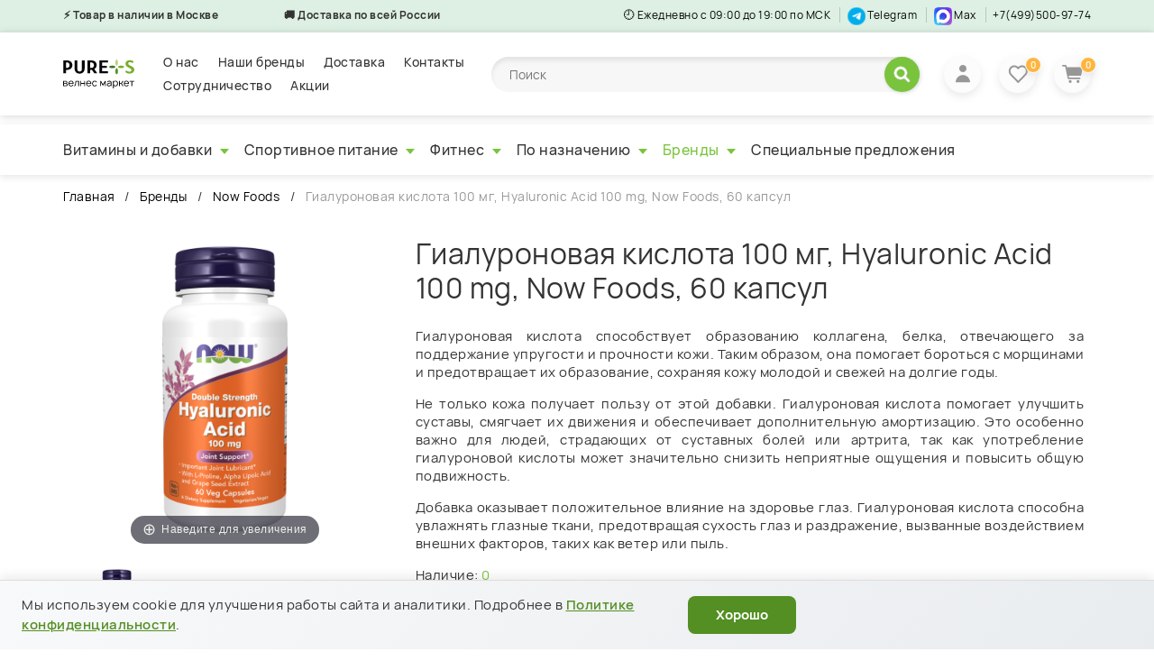

--- FILE ---
content_type: text/html; charset=utf-8
request_url: https://pure-store.ru/collection/now-foods/product/now-foods-gialuronovaya-kislota-dvoynoy-kontsentratsii-100mg-60rastitelnyh-kapsul
body_size: 51895
content:
<!DOCTYPE html>
<!--[if gt IE 8]-->
  <html class="ie-9">
<!--[endif]--> 
<!--[if !IE]>-->
  <html >
<!--<![endif]-->

  <head><meta data-config="{&quot;product_id&quot;:248391333}" name="page-config" content="" /><meta data-config="{&quot;money_with_currency_format&quot;:{&quot;delimiter&quot;:&quot; &quot;,&quot;separator&quot;:&quot;.&quot;,&quot;format&quot;:&quot;%n %u&quot;,&quot;unit&quot;:&quot;руб&quot;,&quot;show_price_without_cents&quot;:1},&quot;currency_code&quot;:&quot;RUR&quot;,&quot;currency_iso_code&quot;:&quot;RUB&quot;,&quot;default_currency&quot;:{&quot;title&quot;:&quot;Российский рубль&quot;,&quot;code&quot;:&quot;RUR&quot;,&quot;rate&quot;:1.0,&quot;format_string&quot;:&quot;%n %u&quot;,&quot;unit&quot;:&quot;руб&quot;,&quot;price_separator&quot;:&quot;&quot;,&quot;is_default&quot;:true,&quot;price_delimiter&quot;:&quot;&quot;,&quot;show_price_with_delimiter&quot;:true,&quot;show_price_without_cents&quot;:true},&quot;facebook&quot;:{&quot;pixelActive&quot;:false,&quot;currency_code&quot;:&quot;RUB&quot;,&quot;use_variants&quot;:null},&quot;vk&quot;:{&quot;pixel_active&quot;:null,&quot;price_list_id&quot;:null},&quot;new_ya_metrika&quot;:true,&quot;ecommerce_data_container&quot;:&quot;dataLayer&quot;,&quot;common_js_version&quot;:&quot;v2&quot;,&quot;vue_ui_version&quot;:null,&quot;feedback_captcha_enabled&quot;:null,&quot;account_id&quot;:694596,&quot;hide_items_out_of_stock&quot;:true,&quot;forbid_order_over_existing&quot;:true,&quot;minimum_items_price&quot;:null,&quot;enable_comparison&quot;:true,&quot;locale&quot;:&quot;ru&quot;,&quot;client_group&quot;:null,&quot;consent_to_personal_data&quot;:{&quot;active&quot;:true,&quot;obligatory&quot;:true,&quot;description&quot;:&quot;\u003cp\u003eНастоящим подтверждаю, что я даю \u003ca href=\&quot;/page/soglasie-na-obrabotku-personalnyh-dannyh\&quot; rel=\&quot;noopener\&quot; target=\&quot;_blank\&quot;\u003eсогласие на обработку персональных данных\u003c/a\u003e и ознакомлен и согласен с условиями\u0026nbsp;\u003ca href=\&quot;/page/Politica-confidencialnosty\&quot; rel=\&quot;noopener\&quot; target=\&quot;_blank\&quot;\u003eПолитики конфиденциальности\u003c/a\u003e.\u003c/p\u003e&quot;},&quot;recaptcha_key&quot;:&quot;6LfXhUEmAAAAAOGNQm5_a2Ach-HWlFKD3Sq7vfFj&quot;,&quot;recaptcha_key_v3&quot;:&quot;6LcZi0EmAAAAAPNov8uGBKSHCvBArp9oO15qAhXa&quot;,&quot;yandex_captcha_key&quot;:&quot;ysc1_ec1ApqrRlTZTXotpTnO8PmXe2ISPHxsd9MO3y0rye822b9d2&quot;,&quot;checkout_float_order_content_block&quot;:false,&quot;available_products_characteristics_ids&quot;:null,&quot;sber_id_app_id&quot;:&quot;5b5a3c11-72e5-4871-8649-4cdbab3ba9a4&quot;,&quot;theme_generation&quot;:2,&quot;quick_checkout_captcha_enabled&quot;:false,&quot;max_order_lines_count&quot;:500,&quot;sber_bnpl_min_amount&quot;:1000,&quot;sber_bnpl_max_amount&quot;:150000,&quot;counter_settings&quot;:{&quot;data_layer_name&quot;:&quot;dataLayer&quot;,&quot;new_counters_setup&quot;:true,&quot;add_to_cart_event&quot;:true,&quot;remove_from_cart_event&quot;:true,&quot;add_to_wishlist_event&quot;:true,&quot;purchase_event&quot;:true},&quot;site_setting&quot;:{&quot;show_cart_button&quot;:true,&quot;show_service_button&quot;:false,&quot;show_marketplace_button&quot;:false,&quot;show_quick_checkout_button&quot;:false},&quot;warehouses&quot;:[{&quot;id&quot;:4121785,&quot;title&quot;:&quot;Основной склад&quot;,&quot;array_index&quot;:0}],&quot;captcha_type&quot;:&quot;google&quot;,&quot;human_readable_urls&quot;:false}" name="shop-config" content="" /><meta name='js-evnvironment' content='production' /><meta name='default-locale' content='ru' /><meta name='insales-redefined-api-methods' content="[]" /><script src="/packs/js/shop_bundle-2b0004e7d539ecb78a46.js"></script><script type="text/javascript" src="https://static.insales-cdn.com/assets/common-js/common.v2.25.28.js"></script><script type="text/javascript" src="https://static.insales-cdn.com/assets/static-versioned/v3.72/static/libs/lodash/4.17.21/lodash.min.js"></script><script>dataLayer= []; dataLayer.push({
        event: 'view_item',
        ecommerce: {
          items: [{"item_id":"248391333","item_name":"Гиалуроновая кислота 100 мг, Hyaluronic Acid 100 mg, Now Foods, 60 капсул","item_category":"Каталог/Бренды/Now Foods","price":0}]
         }
      });</script>
<!--InsalesCounter -->
<script type="text/javascript">
(function() {
  if (typeof window.__insalesCounterId !== 'undefined') {
    return;
  }

  try {
    Object.defineProperty(window, '__insalesCounterId', {
      value: 694596,
      writable: true,
      configurable: true
    });
  } catch (e) {
    console.error('InsalesCounter: Failed to define property, using fallback:', e);
    window.__insalesCounterId = 694596;
  }

  if (typeof window.__insalesCounterId === 'undefined') {
    console.error('InsalesCounter: Failed to set counter ID');
    return;
  }

  let script = document.createElement('script');
  script.async = true;
  script.src = '/javascripts/insales_counter.js?7';
  let firstScript = document.getElementsByTagName('script')[0];
  firstScript.parentNode.insertBefore(script, firstScript);
})();
</script>
<!-- /InsalesCounter -->
    <script type="text/javascript">
      (function() {
        window.va_suggestions = {"collections":[{"title":"\u041a\u0430\u0442\u0430\u043b\u043e\u0433","url":"\/collection\/all","recursive":true,"is_smart":false},{"title":"\u0412\u0438\u0442\u0430\u043c\u0438\u043d\u044b \u0438 \u0434\u043e\u0431\u0430\u0432\u043a\u0438","url":"\/collection\/vitaminy"},{"title":"\u0421\u043f\u043e\u0440\u0442\u0438\u0432\u043d\u043e\u0435 \u043f\u0438\u0442\u0430\u043d\u0438\u0435","url":"\/collection\/sportivnoe-pitanie"},{"title":"\u0424\u0438\u0442\u043d\u0435\u0441","url":"\/collection\/sport"},{"title":"\u041f\u043e \u043d\u0430\u0437\u043d\u0430\u0447\u0435\u043d\u0438\u044e","url":"\/collection\/po-naznacheniyu"},{"title":"\u0411\u0440\u0435\u043d\u0434\u044b","url":"\/collection\/brendy"},{"title":"\u0421\u043f\u0435\u0446\u0438\u0430\u043b\u044c\u043d\u044b\u0435 \u043f\u0440\u0435\u0434\u043b\u043e\u0436\u0435\u043d\u0438\u044f","url":"\/collection\/sale"},{"title":"\u041f\u043e\u043f\u0443\u043b\u044f\u0440\u043d\u044b\u0435 \u0442\u043e\u0432\u0430\u0440\u044b","url":"\/collection\/frontpage"},{"title":"\u041d\u043e\u0432\u0438\u043d\u043a\u0438","url":"\/collection\/new"},{"title":"\u041d\u0430\u0442\u0443\u0440\u0430\u043b\u044c\u043d\u0430\u044f \u043a\u043e\u0441\u043c\u0435\u0442\u0438\u043a\u0430 \u0434\u043b\u044f \u0442\u0435\u043b\u0430","url":"\/collection\/dlya-tela"},{"title":"\u041d\u0430\u0442\u0443\u0440\u0430\u043b\u044c\u043d\u0430\u044f \u043a\u043e\u0441\u043c\u0435\u0442\u0438\u043a\u0430 \u0434\u043b\u044f \u043b\u0438\u0446\u0430","url":"\/collection\/dlya-litsa"},{"title":"\u041d\u0430\u0442\u0443\u0440\u0430\u043b\u044c\u043d\u0430\u044f \u043a\u043e\u0441\u043c\u0435\u0442\u0438\u043a\u0430 \u0434\u043b\u044f \u0432\u043e\u043b\u043e\u0441","url":"\/collection\/dlya-volos"},{"title":"\u041c\u0443\u043b\u044c\u0442\u0438\u0432\u0438\u0442\u0430\u043c\u0438\u043d\u043d\u044b\u0435 \u043a\u043e\u043c\u043f\u043b\u0435\u043a\u0441\u044b","url":"\/collection\/multivitaminnye-kompleksy"},{"title":"\u0412\u0438\u0442\u0430\u043c\u0438\u043d\u044b \u0434\u043b\u044f \u0438\u043c\u043c\u0443\u043d\u0438\u0442\u0435\u0442\u0430","url":"\/collection\/dlya-immuniteta"},{"title":"\u0412\u0438\u0442\u0430\u043c\u0438\u043d B","url":"\/collection\/vitamin-b"},{"title":"\u0412\u0438\u0442\u0430\u043c\u0438\u043d C","url":"\/collection\/vitamin-s"},{"title":"\u0412\u0438\u0442\u0430\u043c\u0438\u043d D","url":"\/collection\/vitamin-d"},{"title":"\u0412\u0438\u0442\u0430\u043c\u0438\u043d E","url":"\/collection\/vitamin-e"},{"title":"\u0412\u0438\u0442\u0430\u043c\u0438\u043d K","url":"\/collection\/vitamin-k"},{"title":"\u041c\u0438\u043d\u0435\u0440\u0430\u043b\u044b","url":"\/collection\/mineraly"},{"title":"\u0420\u044b\u0431\u0438\u0439 \u0436\u0438\u0440 \u0438 \u041e\u043c\u0435\u0433\u0430","url":"\/collection\/omega-3"},{"title":"\u041c\u0421\u0422 \u043c\u0430\u0441\u043b\u043e","url":"\/collection\/mst-maslo"},{"title":"\u0410\u043d\u0442\u0438\u043e\u043a\u0441\u0438\u0434\u0430\u043d\u0442\u044b \u0438 \u043a\u043e\u043c\u043f\u043b\u0435\u043a\u0441\u044b \u0430\u043d\u0442\u0438\u043e\u043a\u0441\u0438\u0434\u0430\u043d\u0442\u043e\u0432","url":"\/collection\/antioksidanty"},{"title":"\u0410\u043c\u0438\u043d\u043e\u043a\u0438\u0441\u043b\u043e\u0442\u044b \u0438 \u0430\u043c\u0438\u043d\u043e\u043a\u0438\u0441\u043b\u043e\u0442\u043d\u044b\u0435 \u043a\u043e\u043c\u043f\u043b\u0435\u043a\u0441\u044b","url":"\/collection\/aminokisloty"},{"title":"\u0414\u043b\u044f \u0441\u0443\u0441\u0442\u0430\u0432\u043e\u0432 \u0438 \u043a\u043e\u0441\u0442\u0435\u0439","url":"\/collection\/dlya-sustavov-i-kostey"},{"title":"\u0421\u043f\u0435\u0446\u0438\u0430\u043b\u044c\u043d\u044b\u0435 \u0434\u043e\u0431\u0430\u0432\u043a\u0438","url":"\/collection\/spetsialnye-dobavki"},{"title":"\u041a\u043e\u043d\u0442\u0440\u043e\u043b\u044c \u0432\u0435\u0441\u0430","url":"\/collection\/kontrol-vesa"},{"title":"\u041f\u0438\u0449\u0435\u0432\u0430\u0440\u0438\u0442\u0435\u043b\u044c\u043d\u044b\u0435 \u0424\u0435\u0440\u043c\u0435\u043d\u0442\u044b","url":"\/collection\/pischevaritelnye-fermenty"},{"title":"\u041f\u0440\u043e\u0431\u0438\u043e\u0442\u0438\u043a\u0438","url":"\/collection\/probiotiki"},{"title":"\u0422\u0440\u0430\u0432\u044b \u0438 \u0440\u0430\u0441\u0442\u0438\u0442\u0435\u043b\u044c\u043d\u044b\u0435 \u0434\u043e\u0431\u0430\u0432\u043a\u0438","url":"\/collection\/travy-i-rastitelnye-dobavki"},{"title":"\u0424\u0438\u0442\u043d\u0435\u0441-\u0438\u043d\u0432\u0435\u043d\u0442\u0430\u0440\u044c","url":"\/collection\/dlya-fitnesa"},{"title":"\u041f\u043e\u044f\u0441\u0430 \u0434\u043b\u044f \u043f\u043e\u0445\u0443\u0434\u0435\u043d\u0438\u044f","url":"\/collection\/sredstva-dlya-pohudeniya"},{"title":"\u0421\u043f\u043e\u0440\u0442\u0438\u0432\u043d\u044b\u0435 \u043c\u0430\u0437\u0438 Sweet Sweat","url":"\/collection\/kosmetika-dlya-pohudeniya"},{"title":"1Win","url":"\/collection\/1win"},{"title":"Apotheka","url":"\/collection\/goldn-apotheka"},{"title":"aTech nutrition","url":"\/collection\/atech-nutrition"},{"title":"Be First","url":"\/collection\/be-first"},{"title":"BioTechUSA","url":"\/collection\/biotechusa"},{"title":"Bub's Naturals","url":"\/collection\/bubs-naturals"},{"title":"Childlife","url":"\/collection\/child-life"},{"title":"Doctor's Best","url":"\/collection\/doctors-best"},{"title":"Bombbar","url":"\/collection\/bombbar"},{"title":"Garden of life","url":"\/collection\/garden-of-life"},{"title":"Leaf To Go","url":"\/collection\/leaf-to-go"},{"title":"Life Extension","url":"\/collection\/life-extension"},{"title":"Maxler","url":"\/collection\/maxler"},{"title":"Nature's Answer","url":"\/collection\/natures-answer"},{"title":"Nature's Plus","url":"\/collection\/naturesplus"},{"title":"Now Foods","url":"\/collection\/now-foods"},{"title":"Onvit","url":"\/collection\/onvit"},{"title":"Prime Kraft","url":"\/collection\/prime-kraft"},{"title":"Qunol","url":"\/collection\/qunol"},{"title":"Solaray","url":"\/collection\/solaray"},{"title":"Sports Research","url":"\/collection\/sports-research"},{"title":"Sweet Sweat","url":"\/collection\/sweet-sweat"},{"title":"Trace Minerals","url":"\/collection\/trace-minerals"},{"title":"Thorne","url":"\/collection\/thorne-research"},{"title":"Vital Proteins","url":"\/collection\/vital-proteins"},{"title":"\u041a\u0435\u0434\u0440\u043e\u0432\u044b\u0439 \u043c\u0438\u0440","url":"\/collection\/kedrovyy-mir"},{"title":"\u041a\u043e\u043c\u043f\u043b\u0435\u043a\u0441\u044b \u0412\u0438\u0442\u0430\u043c\u0438\u043d\u0430 B","url":"\/collection\/vitamin-b-complex"},{"title":"\u0411\u0438\u043e\u0442\u0438\u043d","url":"\/collection\/biotin"},{"title":"\u0424\u043e\u043b\u0438\u0435\u0432\u0430\u044f \u043a\u0438\u0441\u043b\u043e\u0442\u0430","url":"\/collection\/folat"},{"title":"5-MTHF (5-\u043c\u0435\u0442\u0438\u043b\u0442\u0435\u0442\u0440\u0430\u0433\u0438\u0434\u0440\u043e\u0444\u043e\u043b\u0430\u0442, \u043c\u0435\u0442\u0438\u043b\u0444\u043e\u043b\u0430\u0442, L-\u043c\u0435\u0442\u0438\u043b\u0444\u043e\u043b\u0430\u0442, \u0444\u043e\u043b\u0430\u0442)","url":"\/collection\/5-MTHF"},{"title":"\u041a\u043e\u044d\u043d\u0437\u0438\u043c Q10","url":"\/collection\/koenzim-q10"},{"title":"\u041a\u0443\u0440\u043a\u0443\u043c\u0430","url":"\/collection\/kurkuma"},{"title":"\u0410\u0441\u0442\u0430\u043a\u0441\u0430\u043d\u0442\u0438\u043d","url":"\/collection\/astaksantin"},{"title":"\u041a\u0432\u0435\u0440\u0446\u0435\u0442\u0438\u043d","url":"\/collection\/kvertsetin"},{"title":"\u041b\u044e\u0442\u0435\u0438\u043d \u0438 \u0437\u0435\u0430\u043a\u0441\u0430\u043d\u0442\u0438\u043d","url":"\/collection\/lyutein-i-zeaksantin"},{"title":"\u041a\u043e\u043b\u043b\u0430\u0433\u0435\u043d \u0438 \u043a\u043e\u043b\u043b\u0430\u0433\u0435\u043d\u043e\u0432\u044b\u0435 \u043a\u043e\u043c\u043f\u043b\u0435\u043a\u0441\u044b \u0441 \u0432\u0438\u0442\u0430\u043c\u0438\u043d\u0430\u043c\u0438","url":"\/collection\/peptidy-kollagena"},{"title":"\u041a\u043e\u043c\u043f\u043b\u0435\u043a\u0441\u044b \u0434\u043b\u044f \u043a\u043e\u0441\u0442\u0435\u0439 \u0438 \u0441\u0443\u0441\u0442\u0430\u0432\u043e\u0432","url":"\/collection\/kompleksy-dlya-kostey-i-sustavov"},{"title":"\u0425\u043e\u043d\u0434\u0440\u043e\u0438\u0442\u0438\u043d \u0438 \u0433\u043b\u044e\u043a\u043e\u0437\u0430\u043c\u0438\u043d","url":"\/collection\/glyukozamin"},{"title":"\u041a\u0430\u043b\u044c\u0446\u0438\u0439 \u043c\u0430\u0433\u043d\u0438\u0439","url":"\/collection\/kaltsiy-magniy"},{"title":"\u041a\u0430\u043b\u044c\u0446\u0438\u0439","url":"\/collection\/kalziy"},{"title":"\u041c\u0430\u0433\u043d\u0438\u0439","url":"\/collection\/magniy"},{"title":"\u0425\u0440\u043e\u043c","url":"\/collection\/hrom"},{"title":"\u0426\u0438\u043d\u043a (\u043f\u0438\u043a\u043e\u043b\u0438\u043d\u0430\u0442, \u0445\u0435\u043b\u0430\u0442, \u043e\u043a\u0441\u0438\u0434)","url":"\/collection\/tsink"},{"title":"\u0416\u0435\u043b\u0435\u0437\u043e","url":"\/collection\/zhelezo"},{"title":"\u041a\u0430\u043b\u0438\u0439","url":"\/collection\/kaliy"},{"title":"\u0413\u043b\u0438\u0446\u0438\u043d","url":"\/collection\/glicin"},{"title":"L-\u0422\u0438\u0440\u043e\u0437\u0438\u043d","url":"\/collection\/l-tirozin"},{"title":"L-\u041a\u0430\u0440\u043d\u0438\u0442\u0438\u043d","url":"\/collection\/l-karnitin"},{"title":"\u0413\u0410\u041c\u041a (GABA)","url":"\/collection\/gamk-gaba"},{"title":"L-\u0422\u0430\u0443\u0440\u0438\u043d","url":"\/collection\/l-taurin"},{"title":"L-\u0422\u0435\u0430\u043d\u0438\u043d","url":"\/collection\/l-teanin"},{"title":"L-\u0422\u0440\u0438\u043f\u0442\u043e\u0444\u0430\u043d","url":"\/collection\/l-triptofan"},{"title":"N-\u0410\u0446\u0435\u0442\u0438\u043b\u0446\u0438\u0441\u0442\u0435\u0438\u043d","url":"\/collection\/katalog-1-7d603b"},{"title":"L-\u041b\u0438\u0437\u0438\u043d","url":"\/collection\/l-lizin"},{"title":"\u0411\u0435\u0442\u0430\u0438\u043d","url":"\/collection\/betain"},{"title":"\u041a\u0435\u0442\u043e","url":"\/collection\/keto"},{"title":"\u041f\u0440\u043e\u0442\u0438\u0432 \u0441\u0442\u0430\u0440\u0435\u043d\u0438\u044f","url":"\/collection\/starenie-dolgoletie"},{"title":"\u0414\u043b\u044f \u0441\u043d\u0430","url":"\/collection\/dlya-sna"},{"title":"\u0414\u043b\u044f \u043a\u043e\u0441\u0442\u0435\u0439, \u0441\u0443\u0441\u0442\u0430\u0432\u043e\u0432 \u0438 \u0445\u0440\u044f\u0449\u0435\u0439","url":"\/collection\/kosti-sustavy-i-hryaschi"},{"title":"\u0412\u043e\u043b\u043e\u0441\u044b, \u043a\u043e\u0436\u0430 \u0438 \u043d\u043e\u0433\u0442\u0438","url":"\/collection\/dlya-kozhi-volos-i-nogtey"},{"title":"\u0414\u043b\u044f \u043d\u0435\u0440\u0432\u043d\u043e\u0439 \u0441\u0438\u0441\u0442\u0435\u043c\u044b","url":"\/collection\/nervnaya-sistema-i-stress"},{"title":"\u0414\u0435\u0442\u043e\u043a\u0441\u0438\u043a\u0430\u0446\u0438\u044f \u0438 \u043e\u0447\u0438\u0449\u0435\u043d\u0438\u0435 \u043f\u0435\u0447\u0435\u043d\u0438","url":"\/collection\/dlya-pecheni-detoksikatsiya"},{"title":"\u0414\u043b\u044f \u043c\u043e\u0437\u0433\u0430","url":"\/collection\/mozg"},{"title":"\u0417\u0434\u043e\u0440\u043e\u0432\u044c\u0435 \u043d\u0430\u0434\u043f\u043e\u0447\u0435\u0447\u043d\u0438\u043a\u043e\u0432","url":"\/collection\/zdorovie-nadpochochnekov"},{"title":"\u0414\u043b\u044f \u043f\u0438\u0449\u0435\u0432\u0430\u0440\u0435\u043d\u0438\u044f","url":"\/collection\/vitaminy-dlya-pishchevareniya"},{"title":"\u041f\u043e\u0434\u0434\u0435\u0440\u0436\u043a\u0430 \u0441\u0435\u0440\u0434\u0446\u0430 \u0438 \u0441\u043e\u0441\u0443\u0434\u043e\u0432","url":"\/collection\/dlya-serdtsa-i-sosudov"},{"title":"\u041e\u0442 \u043f\u0440\u043e\u0441\u0442\u0443\u0434\u044b \u0438 \u0433\u0440\u0438\u043f\u043f\u0430","url":"\/collection\/prostuda-i-gripp"},{"title":"\u042d\u043d\u0435\u0440\u0433\u0438\u044f \u0438 \u0442\u043e\u043d\u0443\u0441","url":"\/collection\/energiya"},{"title":"\u0414\u043b\u044f \u0433\u043b\u0430\u0437 \u0438 \u0437\u0440\u0435\u043d\u0438\u044f","url":"\/collection\/glaza-i-zrenie"},{"title":"\u041f\u043e\u0434\u0434\u0435\u0440\u0436\u043a\u0430 \u0438\u043c\u043c\u0443\u043d\u043d\u043e\u0439 \u0441\u0438\u0441\u0442\u0435\u043c\u044b","url":"\/collection\/immunnaya-sistema"},{"title":"\u0414\u043b\u044f \u043e\u0440\u0433\u0430\u043d\u043e\u0432 \u0434\u044b\u0445\u0430\u043d\u0438\u044f","url":"\/collection\/organy-dyhaniya"},{"title":"\u041a\u043e\u043d\u0442\u0440\u043e\u043b\u044c \u0432\u0435\u0441\u0430","url":"\/collection\/kontrol-vesa-2"},{"title":"\u0414\u043b\u044f \u0431\u0435\u0440\u0435\u043c\u0435\u043d\u043d\u044b\u0445 \u0438 \u043a\u043e\u0440\u043c\u044f\u0449\u0438\u0445","url":"\/collection\/dlya-beremennyh-i-kormyaschih-mam"},{"title":"\u0414\u043b\u044f \u0434\u0435\u0442\u0435\u0439","url":"\/collection\/dlya-detey-2"},{"title":"\u0414\u043b\u044f \u0436\u0435\u043d\u0449\u0438\u043d","url":"\/collection\/dlya-zhenschin"},{"title":"\u0414\u043b\u044f \u043c\u0443\u0436\u0447\u0438\u043d","url":"\/collection\/dlya-muzhchin-2"},{"title":"\u0414\u043b\u044f \u0441\u043f\u043e\u0440\u0442\u0441\u043c\u0435\u043d\u043e\u0432","url":"\/collection\/dlya-sportsmenov"},{"title":"\u0410\u043c\u0438\u043d\u043e\u043a\u0438\u0441\u043b\u043e\u0442\u044b","url":"\/collection\/aminokisloty-sport"},{"title":"\u041f\u0440\u043e\u0442\u0435\u0438\u043d\u044b \u0438 \u0433\u0435\u0439\u043d\u0435\u0440\u044b","url":"\/collection\/proteiny-i-geynery"},{"title":"\u0411\u0443\u0441\u0442\u0435\u0440\u044b \u0442\u0435\u0441\u0442\u043e\u0441\u0442\u0435\u0440\u043e\u043d\u0430","url":"\/collection\/katalog-1-f910c4"},{"title":"\u0410\u043c\u0438\u043d\u043e\u043a\u0438\u0441\u043b\u043e\u0442\u044b BCAA","url":"\/collection\/bcaa"},{"title":"\u0410\u0440\u0433\u0438\u043d\u0438\u043d","url":"\/collection\/arginin"},{"title":"\u0411\u0435\u0442\u0430-\u0430\u043b\u0430\u043d\u0438\u043d","url":"\/collection\/beta-alanin"},{"title":"\u0413\u043b\u044e\u0442\u0430\u043c\u0438\u043d","url":"\/collection\/glutamin"},{"title":"\u041a\u0430\u0440\u043d\u0438\u0442\u0438\u043d","url":"\/collection\/karnitin"},{"title":"\u041a\u043e\u043c\u043f\u043b\u0435\u043a\u0441\u044b \u0430\u043c\u0438\u043d\u043e\u043a\u0438\u0441\u043b\u043e\u0442","url":"\/collection\/kompleksy-aminokislot"},{"title":"\u041a\u0440\u0435\u0430\u0442\u0438\u043d","url":"\/collection\/kreatin"},{"title":"\u041b\u0438\u0437\u0438\u043d","url":"\/collection\/lizin"},{"title":"\u0422\u0430\u0443\u0440\u0438\u043d","url":"\/collection\/taurin"},{"title":"\u0422\u0435\u0430\u043d\u0438\u043d","url":"\/collection\/teanin"},{"title":"\u0422\u0438\u0440\u043e\u0437\u0438\u043d","url":"\/collection\/tirozin"},{"title":"\u0426\u0438\u0442\u0440\u0443\u043b\u043b\u0438\u043d","url":"\/collection\/katalog-1-7653c0"},{"title":"\u041f\u0440\u043e\u0442\u0435\u0438\u043d\u044b","url":"\/collection\/proteiny"},{"title":"\u0413\u0435\u0439\u043d\u0435\u0440\u044b","url":"\/collection\/geynery"}],"pages":[{"title":"\u0421\u043a\u0438\u0434\u043a\u0438","url":"\/page\/skidki"},{"title":"\u0422\u043e\u0432\u0430\u0440\u044b \u0434\u043b\u044f \u0437\u0434\u043e\u0440\u043e\u0432\u044c\u044f","url":"\/page\/main"},{"title":"\u0423\u0441\u043f\u0435\u0448\u043d\u0430\u044f \u043e\u043f\u043b\u0430\u0442\u0430","url":"\/page\/successful-payment"},{"title":"\u041e\u0431\u0440\u0430\u0442\u043d\u0430\u044f \u0441\u0432\u044f\u0437\u044c","url":"\/page\/feedback"},{"title":"\u041f\u043e\u0441\u0442\u0430\u0432\u0449\u0438\u043a\u0430\u043c","url":"\/page\/postavschikam"},{"title":"Sports Research","url":"\/page\/about-sports-research"},{"title":"\u0410\u043a\u0446\u0438\u0438","url":"\/page\/promotions"},{"title":"\u041e\u043f\u0442\u043e\u0432\u044b\u0435 \u0437\u0430\u043a\u0443\u043f\u043a\u0438","url":"\/page\/optovye-zakupki"},{"title":"\u0423\u0441\u043b\u043e\u0432\u0438\u044f \u043e\u0431\u043c\u0435\u043d\u0430 \u0438 \u0432\u043e\u0437\u0432\u0440\u0430\u0442\u0430","url":"\/page\/exchange"},{"title":"\u041e\u0442\u0441\u043b\u0435\u0436\u0438\u0432\u0430\u043d\u0438\u0435 \u0437\u0430\u043a\u0430\u0437\u0430","url":"\/page\/otslezhivanie-zakaza"},{"title":"\u0412\u043e\u0437\u0432\u0440\u0430\u0442 \u0442\u043e\u0432\u0430\u0440\u0430","url":"\/page\/vozvrat-tovara"},{"title":"\u0418\u0437\u043c\u0435\u043d\u0435\u043d\u0438\u0435 \u0433\u0440\u0430\u0444\u0438\u043a\u0430 \u0440\u0430\u0431\u043e\u0442\u044b","url":"\/page\/grafik-raboty"},{"title":"\u0421\u043e\u0442\u0440\u0443\u0434\u043d\u0438\u0447\u0435\u0441\u0442\u0432\u043e","url":"\/page\/collaboration"},{"title":"\u041e\u0442\u0437\u044b\u0432\u044b","url":"\/page\/otzyvy-o-nashem-magazine-2"},{"title":"\u0411\u043e\u043b\u044c \u0432 \u043a\u043e\u043b\u0435\u043d\u044f\u0445. \u041f\u043e\u043b\u043d\u044b\u0439 \u043f\u0440\u043e\u0442\u043e\u043a\u043e\u043b \u0432\u043e\u0441\u0441\u0442\u0430\u043d\u043e\u0432\u043b\u0435\u043d\u0438\u044f","url":"\/page\/knee"},{"title":"\u0427\u0430\u0441\u0442\u043e \u0437\u0430\u0434\u0430\u0432\u0430\u0435\u043c\u044b\u0435 \u0432\u043e\u043f\u0440\u043e\u0441\u044b","url":"\/page\/faq"},{"title":"\u0418\u0437\u0431\u0440\u0430\u043d\u043d\u043e\u0435","url":"\/page\/favorite"},{"title":"\u0421\u043a\u0438\u0434\u043a\u0430 5% \u0437\u0430 \u043f\u043e\u0434\u043f\u0438\u0441\u043a\u0443","url":"\/page\/thankyou"},{"title":"\u041f\u043e\u043b\u0438\u0442\u0438\u043a\u0430 \u043a\u043e\u043d\u0444\u0438\u0434\u0435\u043d\u0446\u0438\u0430\u043b\u044c\u043d\u043e\u0441\u0442\u0438","url":"\/page\/Politica-confidencialnosty"},{"title":"\u0421\u043e\u0433\u043b\u0430\u0441\u0438\u0435 \u043d\u0430 \u043e\u0431\u0440\u0430\u0431\u043e\u0442\u043a\u0443 \u043f\u0435\u0440\u0441\u043e\u043d\u0430\u043b\u044c\u043d\u044b\u0445 \u0434\u0430\u043d\u043d\u044b\u0445","url":"\/page\/soglasie-na-obrabotku-personalnyh-dannyh"},{"title":"\u041e\u0444\u0435\u0440\u0442\u0430 \u043d\u0430 \u0437\u0430\u043a\u043b\u044e\u0447\u0435\u043d\u0438\u0435 \u0434\u043e\u0433\u043e\u0432\u043e\u0440\u0430 \u0440\u043e\u0437\u043d\u0438\u0447\u043d\u043e\u0439 \u043a\u0443\u043f\u043b\u0438-\u043f\u0440\u043e\u0434\u0430\u0436\u0438","url":"\/page\/oferta"},{"title":"\u041a\u043e\u043d\u0442\u0430\u043a\u0442\u044b","url":"\/page\/contacts"},{"title":"\u041e\u0442\u0437\u044b\u0432\u044b \u043e \u043d\u0430\u0448\u0435\u043c \u043c\u0430\u0433\u0430\u0437\u0438\u043d\u0435.","url":"\/page\/otzyvy-o-nashem-magazine"},{"title":"\u041d\u0430\u0448\u0438 \u0431\u0440\u0435\u043d\u0434\u044b","url":"\/page\/nashi-brendy"},{"title":"\u0417\u0434\u043e\u0440\u043e\u0432\u044b\u0439 \u0441\u043e\u043d \u043d\u0430\u0447\u0438\u043d\u0430\u0435\u0442\u0441\u044f \u0437\u0434\u0435\u0441\u044c","url":"\/page\/sleepwell"}],"articles":[{"title":"\u0423\u0442\u0440\u0435\u043d\u043d\u044f\u044f \u0441\u043a\u043e\u0432\u0430\u043d\u043d\u043e\u0441\u0442\u044c \u0441\u0443\u0441\u0442\u0430\u0432\u043e\u0432: \u043f\u0440\u0438\u0447\u0438\u043d\u044b, \u0434\u0438\u0430\u0433\u043d\u043e\u0441\u0442\u0438\u043a\u0430 \u0438 \u043c\u0435\u0442\u043e\u0434\u044b \u0443\u0441\u0442\u0440\u0430\u043d\u0435\u043d\u0438\u044f","url":"\/blogs\/article\/utrennyaya-skovannost-sustavov-prichiny-diagnostika-i-metody-ustraneniya","date":"2026-01-21T12:19:53.000+03:00","image":"https:\/\/static.insales-cdn.com\/images\/articles\/1\/1913\/14133113\/4_\u0423\u0442\u0440\u0435\u043d\u043d\u044f\u044f_\u0441\u043a\u043e\u0432\u0430\u043d\u043d\u043e\u0441\u0442\u044c_\u0441\u0443\u0441\u0442\u0430\u0432\u043e\u0432__\u043f\u0440\u0438\u0447\u0438\u043d\u044b__\u0434\u0438\u0430\u0433\u043d\u043e\u0441\u0442\u0438\u043a\u0430_\u0438_\u043c\u0435\u0442\u043e\u0434\u044b_\u0443\u0441\u0442\u0440\u0430\u043d\u0435\u043d\u0438\u044f__1_.JPG","tags":"\u0412\u0438\u0442\u0430\u043c\u0438\u043d D#\u043a\u043e\u043b\u043b\u0430\u0433\u0435\u043d#\u043c\u0430\u0433\u043d\u0438\u0439#\u043e\u043c\u0435\u0433\u0430-3"},{"title":"\u041d\u043e\u0447\u043d\u044b\u0435 \u0431\u043e\u043b\u0438 \u0432 \u0441\u0443\u0441\u0442\u0430\u0432\u0430\u0445: \u043f\u043e\u0447\u0435\u043c\u0443 \u043e\u0431\u043e\u0441\u0442\u0440\u044f\u044e\u0442\u0441\u044f \u0438 \u043a\u0430\u043a \u043e\u0431\u043b\u0435\u0433\u0447\u0438\u0442\u044c","url":"\/blogs\/article\/nochnye-boli-v-sustavah-pochemu-obostryayutsya-i-kak-oblegchit","date":"2026-01-21T12:10:53.000+03:00","image":"https:\/\/static.insales-cdn.com\/images\/articles\/1\/1889\/14133089\/3_\u041d\u043e\u0447\u043d\u044b\u0435_\u0431\u043e\u043b\u0438_\u0432_\u0441\u0443\u0441\u0442\u0430\u0432\u0430\u0445__\u043f\u043e\u0447\u0435\u043c\u0443_\u043e\u0431\u043e\u0441\u0442\u0440\u044f\u044e\u0442\u0441\u044f_\u0438_\u043a\u0430\u043a_\u043e\u0431\u043b\u0435\u0433\u0447\u0438\u0442\u044c__1_.JPG","tags":"\u0432\u043e\u0441\u0441\u0442\u0430\u043d\u043e\u0432\u043b\u0435\u043d\u0438\u0435"},{"title":"\u041a\u043e\u043b\u043b\u0430\u0433\u0435\u043d \u0438 \u0432\u0438\u0442\u0430\u043c\u0438\u043d\u044b \u0434\u043b\u044f \u0441\u0443\u0441\u0442\u0430\u0432\u043e\u0432: \u043f\u043e\u043b\u043d\u044b\u0439 \u0433\u0438\u0434 \u043f\u043e \u0432\u044b\u0431\u043e\u0440\u0443 \u0438 \u043f\u0440\u0438\u043c\u0435\u043d\u0435\u043d\u0438\u044e","url":"\/blogs\/article\/kollagen-i-vitaminy-dlya-sustavov-polnyy-gid-po-vyboru-i-primeneniyu","date":"2026-01-21T12:06:53.000+03:00","image":"https:\/\/static.insales-cdn.com\/images\/articles\/1\/1865\/14133065\/2_\u041a\u043e\u043b\u043b\u0430\u0433\u0435\u043d_\u0438_\u0432\u0438\u0442\u0430\u043c\u0438\u043d\u044b_\u0434\u043b\u044f_\u0441\u0443\u0441\u0442\u0430\u0432\u043e\u0432__\u043f\u043e\u043b\u043d\u044b\u0439_\u0433\u0438\u0434_\u043f\u043e_\u0432\u044b\u0431\u043e\u0440\u0443_\u0438_\u043f\u0440\u0438\u043c\u0435\u043d\u0435\u043d\u0438\u044e__1_.JPG","tags":"\u0412\u0438\u0442\u0430\u043c\u0438\u043d D#\u0412\u0438\u0442\u0430\u043c\u0438\u043d C#\u043a\u043e\u043b\u043b\u0430\u0433\u0435\u043d#\u0432\u043e\u0441\u0441\u0442\u0430\u043d\u043e\u0432\u043b\u0435\u043d\u0438\u0435#\u041a\u043e\u043c\u043f\u043b\u0435\u043a\u0441 \u0432\u0438\u0442\u0430\u043c\u0438\u043d\u043e\u0432 B"},{"title":"\u041f\u0438\u0442\u0430\u043d\u0438\u0435 \u0434\u043b\u044f \u0440\u0435\u043b\u044c\u0435\u0444\u0430: \u043a\u0430\u043a \u0434\u043e\u0431\u0438\u0442\u044c\u0441\u044f \u0432\u044b\u0440\u0430\u0436\u0435\u043d\u043d\u043e\u0439 \u043c\u0443\u0441\u043a\u0443\u043b\u0430\u0442\u0443\u0440\u044b","url":"\/blogs\/article\/pitanie-dlya-reliefa-kak-dobitsya-vyrazhennoy-muskulatury","date":"2026-01-21T15:46:52.000+03:00","image":"https:\/\/static.insales-cdn.com\/images\/articles\/1\/2033\/14133233\/5_\u041f\u0438\u0442\u0430\u043d\u0438\u0435_\u0434\u043b\u044f_\u0440\u0435\u043b\u044c\u0435\u0444\u0430__\u043a\u0430\u043a_\u0434\u043e\u0431\u0438\u0442\u044c\u0441\u044f_\u0432\u044b\u0440\u0430\u0436\u0435\u043d\u043d\u043e\u0439_\u043c\u0443\u0441\u043a\u0443\u043b\u0430\u0442\u0443\u0440\u044b__1_.JPG","tags":"\u0434\u043b\u044f \u0438\u043c\u043c\u0443\u043d\u0438\u0442\u0435\u0442\u0430"},{"title":"\u0423\u043b\u0443\u0447\u0448\u0435\u043d\u0438\u0435 \u043a\u0430\u0447\u0435\u0441\u0442\u0432\u0430 \u0441\u043d\u0430: \u043d\u0430\u0443\u0447\u043d\u044b\u0439 \u043f\u043e\u0434\u0445\u043e\u0434 \u043a \u0437\u0434\u043e\u0440\u043e\u0432\u043e\u043c\u0443 \u043e\u0442\u0434\u044b\u0445\u0443","url":"\/blogs\/article\/uluchshenie-kachestva-sna-nauchnyy-podhod-k-zdorovomu-otdyhu","date":"2026-01-19T12:23:37.000+03:00","image":"https:\/\/static.insales-cdn.com\/images\/articles\/1\/2809\/14076665\/2_\u0423\u043b\u0443\u0447\u0448\u0435\u043d\u0438\u0435_\u043a\u0430\u0447\u0435\u0441\u0442\u0432\u0430_\u0441\u043d\u0430__\u043d\u0430\u0443\u0447\u043d\u044b\u0439_\u043f\u043e\u0434\u0445\u043e\u0434_\u043a_\u0437\u0434\u043e\u0440\u043e\u0432\u043e\u043c\u0443_\u043e\u0442\u0434\u044b\u0445\u0443_.JPG","tags":"\u0412\u0438\u0442\u0430\u043c\u0438\u043d D#\u0412\u0438\u0442\u0430\u043c\u0438\u043d C#\u0411\u0410\u0414#\u043c\u0430\u0433\u043d\u0438\u0439#\u0441\u043e\u043d#\u0434\u043b\u044f \u0441\u043d\u0430#\u0412\u0438\u0442\u0430\u043c\u0438\u043d\u044b B"},{"title":"\u041f\u043e\u043b\u043d\u043e\u0435 \u0440\u0443\u043a\u043e\u0432\u043e\u0434\u0441\u0442\u0432\u043e \u043f\u043e \u0432\u043e\u0441\u0441\u0442\u0430\u043d\u043e\u0432\u043b\u0435\u043d\u0438\u044e \u043a\u043e\u043b\u0435\u043d\u043d\u043e\u0433\u043e \u0441\u0443\u0441\u0442\u0430\u0432\u0430: \u043e\u0442 \u0431\u043e\u043b\u0438 \u043a \u043f\u043e\u0434\u0432\u0438\u0436\u043d\u043e\u0441\u0442\u0438","url":"\/blogs\/article\/polnoe-rukovodstvo-po-vosstanovleniyu-kolennogo-sustava-ot-boli-k-podvizhnosti","date":"2026-01-21T11:57:19.000+03:00","image":"https:\/\/static.insales-cdn.com\/images\/articles\/1\/1857\/14133057\/1_\u041f\u043e\u043b\u043d\u043e\u0435_\u0440\u0443\u043a\u043e\u0432\u043e\u0434\u0441\u0442\u0432\u043e_\u043f\u043e_\u0432\u043e\u0441\u0441\u0442\u0430\u043d\u043e\u0432\u043b\u0435\u043d\u0438\u044e_\u043a\u043e\u043b\u0435\u043d\u043d\u043e\u0433\u043e_\u0441\u0443\u0441\u0442\u0430\u0432\u0430__\u043e\u0442_\u0431\u043e\u043b\u0438_\u043a_\u043f\u043e\u0434\u0432\u0438\u0436\u043d\u043e\u0441\u0442\u0438.JPG","tags":"\u043a\u043e\u043b\u043b\u0430\u0433\u0435\u043d#\u0432\u043e\u0441\u0441\u0442\u0430\u043d\u043e\u0432\u043b\u0435\u043d\u0438\u0435"},{"title":"\u041d\u0430\u0443\u0447\u043d\u044b\u0439 \u043f\u043e\u0434\u0445\u043e\u0434 \u043a \u0440\u043e\u0441\u0442\u0443 \u043c\u044b\u0448\u0446: \u0447\u0442\u043e \u0434\u0435\u0439\u0441\u0442\u0432\u0438\u0442\u0435\u043b\u044c\u043d\u043e \u0440\u0430\u0431\u043e\u0442\u0430\u0435\u0442","url":"\/blogs\/article\/nauchnyy-podhod-k-rostu-myshts-chto-deystvitelno-rabotaet","date":"2026-01-21T15:41:53.000+03:00","image":"https:\/\/static.insales-cdn.com\/images\/articles\/1\/1961\/14133161\/4_\u041d\u0430\u0443\u0447\u043d\u044b\u0439_\u043f\u043e\u0434\u0445\u043e\u0434_\u043a_\u0440\u043e\u0441\u0442\u0443_\u043c\u044b\u0448\u0446__\u0447\u0442\u043e_\u0434\u0435\u0439\u0441\u0442\u0432\u0438\u0442\u0435\u043b\u044c\u043d\u043e_\u0440\u0430\u0431\u043e\u0442\u0430\u0435\u0442__1_.JPG","tags":"\u0434\u043b\u044f \u0438\u043c\u043c\u0443\u043d\u0438\u0442\u0435\u0442\u0430"},{"title":"\u0411\u0435\u0441\u0441\u043e\u043d\u043d\u0438\u0446\u0430 \u0431\u0435\u0437 \u043f\u0440\u0438\u0447\u0438\u043d\u044b: \u0441\u043a\u0440\u044b\u0442\u044b\u0435 \u0444\u0430\u043a\u0442\u043e\u0440\u044b \u043d\u0430\u0440\u0443\u0448\u0435\u043d\u0438\u044f \u0441\u043d\u0430","url":"\/blogs\/article\/bessonnitsa-bez-prichiny-skrytye-faktory-narusheniya-sna","date":"2026-01-19T10:06:51.000+03:00","image":"https:\/\/static.insales-cdn.com\/images\/articles\/1\/1817\/14133017\/1_\u0411\u0435\u0441\u0441\u043e\u043d\u043d\u0438\u0446\u0430_\u0431\u0435\u0437_\u043f\u0440\u0438\u0447\u0438\u043d\u044b__\u0441\u043a\u0440\u044b\u0442\u044b\u0435_\u0444\u0430\u043a\u0442\u043e\u0440\u044b_\u043d\u0430\u0440\u0443\u0448\u0435\u043d\u0438\u044f_\u0441\u043d\u0430.JPG","tags":"\u0441\u043e\u043d#\u0434\u043b\u044f \u0441\u043d\u0430"},{"title":"\u041f\u0440\u0430\u0432\u0438\u043b\u044c\u043d\u043e\u0435 \u043f\u0440\u0438\u043c\u0435\u043d\u0435\u043d\u0438\u0435 \u0441\u043f\u043e\u0440\u0442\u0438\u0432\u043d\u043e\u0433\u043e \u043f\u0438\u0442\u0430\u043d\u0438\u044f: \u043f\u043e\u043b\u043d\u043e\u0435 \u0440\u0443\u043a\u043e\u0432\u043e\u0434\u0441\u0442\u0432\u043e \u0434\u043b\u044f \u0440\u0435\u0437\u0443\u043b\u044c\u0442\u0430\u0442\u043e\u0432","url":"\/blogs\/article\/pravilnoe-primenenie-sportivnogo-pitaniya-polnoe-rukovodstvo-dlya-rezultatov","date":"2026-01-21T15:35:53.000+03:00","image":"https:\/\/static.insales-cdn.com\/images\/articles\/1\/1921\/14133121\/3_\u041f\u0440\u0430\u0432\u0438\u043b\u044c\u043d\u043e\u0435_\u043f\u0440\u0438\u043c\u0435\u043d\u0435\u043d\u0438\u0435_\u0441\u043f\u043e\u0440\u0442\u0438\u0432\u043d\u043e\u0433\u043e_\u043f\u0438\u0442\u0430\u043d\u0438\u044f__\u043f\u043e\u043b\u043d\u043e\u0435_\u0440\u0443\u043a\u043e\u0432\u043e\u0434\u0441\u0442\u0432\u043e_\u0434\u043b\u044f_\u0440\u0435\u0437\u0443\u043b\u044c\u0442\u0430\u0442\u043e\u0432__1_.JPG","tags":"\u0434\u043b\u044f \u0438\u043c\u043c\u0443\u043d\u0438\u0442\u0435\u0442\u0430"},{"title":"\u041d\u0430\u0440\u0443\u0448\u0435\u043d\u0438\u0435 \u0441\u043d\u0430: \u043f\u0440\u0438\u0447\u0438\u043d\u044b, \u0441\u0438\u043c\u043f\u0442\u043e\u043c\u044b \u0438 \u044d\u0444\u0444\u0435\u043a\u0442\u0438\u0432\u043d\u043e\u0435 \u043b\u0435\u0447\u0435\u043d\u0438\u0435","url":"\/blogs\/article\/narushenie-sna-prichiny-simptomy-i-effektivnoe-lechenie","date":"2026-01-19T12:35:14.000+03:00","image":"https:\/\/static.insales-cdn.com\/images\/articles\/1\/1833\/14133033\/3_\u041d\u0430\u0440\u0443\u0448\u0435\u043d\u0438\u0435_\u0441\u043d\u0430__\u043f\u0440\u0438\u0447\u0438\u043d\u044b__\u0441\u0438\u043c\u043f\u0442\u043e\u043c\u044b_\u0438_\u044d\u0444\u0444\u0435\u043a\u0442\u0438\u0432\u043d\u043e\u0435_\u043b\u0435\u0447\u0435\u043d\u0438\u0435__1_.JPG","tags":"\u0441\u043e\u043d#\u0434\u043b\u044f \u0441\u043d\u0430"},{"title":"\u0412\u043b\u0438\u044f\u043d\u0438\u0435 \u0441\u043f\u043e\u0440\u0442\u0438\u0432\u043d\u043e\u0433\u043e \u043f\u0438\u0442\u0430\u043d\u0438\u044f \u043d\u0430 \u043e\u0440\u0433\u0430\u043d\u0438\u0437\u043c: \u043f\u043e\u043b\u044c\u0437\u0430, \u0440\u0438\u0441\u043a\u0438 \u0438 \u043f\u0440\u0430\u0432\u0434\u0430 \u043e \u0434\u043e\u0431\u0430\u0432\u043a\u0430\u0445","url":"\/blogs\/article\/vliyanie-sportivnogo-pitaniya-na-organizm-polza-riski-i-pravda-o-dobavkah","date":"2026-01-21T14:14:52.000+03:00","image":"https:\/\/static.insales-cdn.com\/images\/articles\/1\/5385\/14095625\/2_\u0412\u043b\u0438\u044f\u043d\u0438\u0435_\u0441\u043f\u043e\u0440\u0442\u0438\u0432\u043d\u043e\u0433\u043e_\u043f\u0438\u0442\u0430\u043d\u0438\u044f_\u043d\u0430_\u043e\u0440\u0433\u0430\u043d\u0438\u0437\u043c__\u043f\u043e\u043b\u044c\u0437\u0430__\u0440\u0438\u0441\u043a\u0438_\u0438_\u043f\u0440\u0430\u0432\u0434\u0430_\u043e_\u0434\u043e\u0431\u0430\u0432\u043a\u0430\u0445.JPG","tags":"\u0434\u043b\u044f \u0438\u043c\u043c\u0443\u043d\u0438\u0442\u0435\u0442\u0430"},{"title":"\u0414\u0435\u0444\u0438\u0446\u0438\u0442 \u043c\u0430\u0433\u043d\u0438\u044f \u0438 \u0441\u043e\u043d: \u043a\u0430\u043a \u043d\u0435\u0445\u0432\u0430\u0442\u043a\u0430 \u043c\u0438\u043d\u0435\u0440\u0430\u043b\u0430 \u0440\u0430\u0437\u0440\u0443\u0448\u0430\u0435\u0442 \u043d\u043e\u0447\u043d\u043e\u0439 \u043e\u0442\u0434\u044b\u0445","url":"\/blogs\/article\/defitsit-magniya-i-son-kak-nehvatka-minerala-razrushaet-nochnoy-otdyh","date":"2026-01-19T12:43:14.000+03:00","image":"https:\/\/static.insales-cdn.com\/images\/articles\/1\/3137\/14076993\/5_\u0414\u0435\u0444\u0438\u0446\u0438\u0442_\u043c\u0430\u0433\u043d\u0438\u044f_\u0438_\u0441\u043e\u043d__\u043a\u0430\u043a_\u043d\u0435\u0445\u0432\u0430\u0442\u043a\u0430_\u043c\u0438\u043d\u0435\u0440\u0430\u043b\u0430_\u0440\u0430\u0437\u0440\u0443\u0448\u0430\u0435\u0442_\u043d\u043e\u0447\u043d\u043e\u0439_\u043e\u0442\u0434\u044b\u0445.JPG","tags":"\u043c\u0430\u0433\u043d\u0438\u0439#\u0441\u043e\u043d#\u0434\u043b\u044f \u0441\u043d\u0430"},{"title":"\u041f\u0438\u0442\u0430\u043d\u0438\u0435 \u043f\u0440\u043e\u0444\u0435\u0441\u0441\u0438\u043e\u043d\u0430\u043b\u044c\u043d\u044b\u0445 \u0441\u043f\u043e\u0440\u0442\u0441\u043c\u0435\u043d\u043e\u0432: \u0440\u0430\u0446\u0438\u043e\u043d, \u0434\u043e\u0431\u0430\u0432\u043a\u0438 \u0438 \u043f\u0440\u0438\u043d\u0446\u0438\u043f\u044b","url":"\/blogs\/article\/pitanie-professionalnyh-sportsmenov-ratsion-dobavki-i-printsipy","date":"2026-01-21T14:00:52.000+03:00","image":"https:\/\/static.insales-cdn.com\/images\/articles\/1\/5329\/14095569\/1_\u041f\u0438\u0442\u0430\u043d\u0438\u0435_\u043f\u0440\u043e\u0444\u0435\u0441\u0441\u0438\u043e\u043d\u0430\u043b\u044c\u043d\u044b\u0445_\u0441\u043f\u043e\u0440\u0442\u0441\u043c\u0435\u043d\u043e\u0432__\u0440\u0430\u0446\u0438\u043e\u043d__\u0434\u043e\u0431\u0430\u0432\u043a\u0438_\u0438_\u043f\u0440\u0438\u043d\u0446\u0438\u043f\u044b.JPG","tags":"\u0434\u043b\u044f \u0438\u043c\u043c\u0443\u043d\u0438\u0442\u0435\u0442\u0430"},{"title":"\u0412\u0438\u0442\u0430\u043c\u0438\u043d\u044b \u043f\u0440\u0438 \u0431\u0435\u0441\u0441\u043e\u043d\u043d\u0438\u0446\u0435: \u043d\u0430\u0443\u0447\u043d\u044b\u0439 \u043f\u043e\u0434\u0445\u043e\u0434 \u043a \u0432\u043e\u0441\u0441\u0442\u0430\u043d\u043e\u0432\u043b\u0435\u043d\u0438\u044e \u0441\u043d\u0430","url":"\/blogs\/article\/vitaminy-pri-bessonnitse-nauchnyy-podhod-k-vosstanovleniyu-sna","date":"2026-01-19T12:49:13.000+03:00","image":"https:\/\/static.insales-cdn.com\/images\/articles\/1\/3177\/14077033\/4_\u0412\u0438\u0442\u0430\u043c\u0438\u043d\u044b_\u043f\u0440\u0438_\u0431\u0435\u0441\u0441\u043e\u043d\u043d\u0438\u0446\u0435__\u043d\u0430\u0443\u0447\u043d\u044b\u0439_\u043f\u043e\u0434\u0445\u043e\u0434_\u043a_\u0432\u043e\u0441\u0441\u0442\u0430\u043d\u043e\u0432\u043b\u0435\u043d\u0438\u044e_\u0441\u043d\u0430.JPG","tags":"\u0412\u0438\u0442\u0430\u043c\u0438\u043d D#\u0412\u0438\u0442\u0430\u043c\u0438\u043d C#\u043c\u0430\u0433\u043d\u0438\u0439#\u0441\u043e\u043d#\u0434\u043b\u044f \u0441\u043d\u0430#\u043e\u043c\u0435\u0433\u0430-3#\u0412\u0438\u0442\u0430\u043c\u0438\u043d\u044b B"},{"title":"\u0411\u043e\u043b\u044c \u0432 \u043a\u043e\u043b\u0435\u043d\u0435 \u043f\u0440\u0438 \u0445\u043e\u0434\u044c\u0431\u0435 \u0438 \u0441\u0433\u0438\u0431\u0430\u043d\u0438\u0438: \u043f\u0440\u0438\u0447\u0438\u043d\u044b, \u0434\u0438\u0430\u0433\u043d\u043e\u0441\u0442\u0438\u043a\u0430 \u0438 \u043b\u0435\u0447\u0435\u043d\u0438\u0435","url":"\/blogs\/article\/bol-v-kolene-pri-hodbe-i-sgibanii-prichiny-diagnostika-i-lechenie","date":"2026-01-21T12:30:53.000+03:00","image":"https:\/\/static.insales-cdn.com\/images\/articles\/1\/4417\/14094657\/5_\u0411\u043e\u043b\u044c_\u0432_\u043a\u043e\u043b\u0435\u043d\u0435_\u043f\u0440\u0438_\u0445\u043e\u0434\u044c\u0431\u0435_\u0438_\u0441\u0433\u0438\u0431\u0430\u043d\u0438\u0438__\u043f\u0440\u0438\u0447\u0438\u043d\u044b__\u0434\u0438\u0430\u0433\u043d\u043e\u0441\u0442\u0438\u043a\u0430_\u0438_\u043b\u0435\u0447\u0435\u043d\u0438\u0435.JPG","tags":"\u043e\u043c\u0435\u0433\u0430-3#\u0432\u043e\u0441\u0441\u0442\u0430\u043d\u043e\u0432\u043b\u0435\u043d\u0438\u0435"},{"title":"\u041a\u0430\u043a\u0438\u0435 wellness-\u043f\u0440\u043e\u0434\u0443\u043a\u0442\u044b \u043c\u043e\u0436\u043d\u043e \u0434\u0430\u0440\u0438\u0442\u044c \u0431\u0435\u0437 \u0440\u0438\u0441\u043a\u0430: 5 \u0438\u0434\u0435\u0439","url":"\/blogs\/article\/gifts","date":"2025-12-13T17:27:24.000+03:00","image":"https:\/\/static.insales-cdn.com\/images\/articles\/1\/1289\/13526281\/Frame_2154.png","tags":"\u0411\u0410\u0414#Thorne Research#\u043e\u043c\u0435\u0433\u0430-3"},{"title":"\u0412\u0438\u0442\u0430\u043c\u0438\u043d\u044b \u0433\u0440\u0443\u043f\u043f\u044b B: \u043f\u0438\u0442\u044c \u043a\u043e\u043c\u043f\u043b\u0435\u043a\u0441 \u0438\u043b\u0438 \u0432\u044b\u0431\u0440\u0430\u0442\u044c \u043e\u0442\u0434\u0435\u043b\u044c\u043d\u044b\u0435 \u0434\u043e\u0431\u0430\u0432\u043a\u0438","url":"\/blogs\/article\/vitaminy-gruppy-b-pit-kompleks-ili-vybrat-otdelnye-dobavki","date":"2025-12-13T17:18:24.000+03:00","image":"https:\/\/static.insales-cdn.com\/images\/articles\/1\/1297\/13526289\/Frame_2129.jpg","tags":"\u0412\u0438\u0442\u0430\u043c\u0438\u043d B12#\u0411\u0410\u0414#\u0412\u0438\u0442\u0430\u043c\u0438\u043d\u044b B#\u041a\u043e\u043c\u043f\u043b\u0435\u043a\u0441 \u0432\u0438\u0442\u0430\u043c\u0438\u043d\u043e\u0432 B"},{"title":"\u041f\u0440\u043e\u0444\u0438\u043b\u0430\u043a\u0442\u0438\u043a\u0430 \u0433\u0440\u0438\u043f\u043f\u0430","url":"\/blogs\/article\/flu","date":"2025-12-07T19:22:02.000+03:00","image":"https:\/\/static.insales-cdn.com\/images\/articles\/1\/1649\/13477489\/Frame_2153.png","tags":"\u043f\u0440\u043e\u0444\u0438\u043b\u0430\u043a\u0442\u0438\u043a\u0430#\u0433\u0440\u0438\u043f\u043f#\u043e\u0440\u0432\u0438#\u0434\u043b\u044f \u0438\u043c\u043c\u0443\u043d\u0438\u0442\u0435\u0442\u0430"},{"title":"\u041a\u0430\u043a \u043f\u0440\u0430\u0432\u0438\u043b\u044c\u043d\u043e \u043f\u0440\u0438\u043d\u0438\u043c\u0430\u0442\u044c \u043a\u0430\u043b\u044c\u0446\u0438\u0439: \u0444\u043e\u0440\u043c\u044b, \u0434\u043e\u0437\u0438\u0440\u043e\u0432\u043a\u0438 \u0438 \u0441\u043e\u0447\u0435\u0442\u0430\u043d\u0438\u0435 \u0441 \u043c\u0430\u0433\u043d\u0438\u0435\u043c","url":"\/blogs\/article\/calcium","date":"2025-12-07T19:18:01.000+03:00","image":"https:\/\/static.insales-cdn.com\/images\/articles\/1\/1593\/13477433\/Frame_2151.png","tags":"\u043c\u0430\u0433\u043d\u0438\u0439#\u043a\u0430\u043b\u044c\u0446\u0438\u0439"},{"title":"\u0421\u0440\u043e\u043a \u0433\u043e\u0434\u043d\u043e\u0441\u0442\u0438 \u2260 \u0441\u0440\u043e\u043a \u044d\u0444\u0444\u0435\u043a\u0442\u0438\u0432\u043d\u043e\u0441\u0442\u0438: \u043a\u0430\u043a\u0438\u0435 \u0434\u043e\u0431\u0430\u0432\u043a\u0438 \u0442\u0435\u0440\u044f\u044e\u0442 \u0441\u0438\u043b\u0443 \u0440\u0430\u043d\u044c\u0448\u0435 \u0432\u0440\u0435\u043c\u0435\u043d\u0438","url":"\/blogs\/article\/\u0421\u0440\u043e\u043a-\u0433\u043e\u0434\u043d\u043e\u0441\u0442\u0438","date":"2025-11-30T17:49:52.000+03:00","image":"https:\/\/static.insales-cdn.com\/images\/articles\/1\/6849\/13417153\/Frame_2151.png","tags":"\u0411\u0410\u0414#\u0441\u0440\u043e\u043a \u0433\u043e\u0434\u043d\u043e\u0441\u0442\u0438"},{"title":"\u0425\u0435\u043b\u0430\u0442 \u0436\u0435\u043b\u0435\u0437\u0430 vs \u0441\u0443\u043b\u044c\u0444\u0430\u0442 \u0436\u0435\u043b\u0435\u0437\u0430: \u043a\u0430\u043a \u0432\u044b\u0431\u0440\u0430\u0442\u044c \u0436\u0435\u043b\u0435\u0437\u043e \u0431\u0435\u0437 \u043f\u043e\u0431\u043e\u0447\u0435\u043a","url":"\/blogs\/article\/\u0425\u0435\u043b\u0430\u0442-\u0436\u0435\u043b\u0435\u0437\u0430-vs-\u0441\u0443\u043b\u044c\u0444\u0430\u0442-\u0436\u0435\u043b\u0435\u0437\u0430","date":"2025-11-30T17:46:52.000+03:00","image":"https:\/\/static.insales-cdn.com\/images\/articles\/1\/6841\/13417145\/Frame_2-2151.png","tags":"Thorne Research#\u0436\u0435\u043b\u0435\u0437\u043e"},{"title":"\u041a\u0430\u043a \u043f\u043e\u043d\u044f\u0442\u044c, \u0447\u0442\u043e \u0432\u044b \u043d\u0435\u043f\u0440\u0430\u0432\u0438\u043b\u044c\u043d\u043e \u043f\u044c\u0435\u0442\u0435 \u043c\u0430\u0433\u043d\u0438\u0439","url":"\/blogs\/article\/\u043d\u0435\u043f\u0440\u0430\u0432\u0438\u043b\u044c\u043d\u043e-\u043f\u044c\u0435\u0442\u0435-\u043c\u0430\u0433\u043d\u0438\u0439","date":"2025-11-23T15:14:51.000+03:00","image":"https:\/\/static.insales-cdn.com\/images\/articles\/1\/3393\/13356353\/Frame_2-2150.png","tags":"Thorne Research#\u043c\u0430\u0433\u043d\u0438\u0439"},{"title":"\u041f\u043e\u0447\u0435\u043c\u0443 \u0434\u043e\u0431\u0430\u0432\u043a\u0438 \u043f\u0440\u0435\u043c\u0438\u0443\u043c-\u043a\u043b\u0430\u0441\u0441\u0430 \u0434\u043e\u0440\u043e\u0436\u0435","url":"\/blogs\/article\/\u041f\u043e\u0447\u0435\u043c\u0443-\u0434\u043e\u0431\u0430\u0432\u043a\u0438-\u043f\u0440\u0435\u043c\u0438\u0443\u043c-\u043a\u043b\u0430\u0441\u0441\u0430-\u0434\u043e\u0440\u043e\u0436\u0435","date":"2025-11-23T15:10:51.000+03:00","image":"https:\/\/static.insales-cdn.com\/images\/articles\/1\/3385\/13356345\/Frame_2150.-fotor-enhance-20251123164605.jpg","tags":"\u0411\u0410\u0414#Thorne Research"},{"title":"\u0421\u043b\u0430\u0431\u043e\u0441\u0442\u044c \u043f\u043e\u0441\u043b\u0435 \u0431\u043e\u043b\u0435\u0437\u043d\u0438: \u043a\u0430\u043a \u0432\u043e\u0441\u0441\u0442\u0430\u043d\u043e\u0432\u0438\u0442\u044c \u0441\u0438\u043b\u044b","url":"\/blogs\/article\/\u0421\u043b\u0430\u0431\u043e\u0441\u0442\u044c-\u043f\u043e\u0441\u043b\u0435-\u0431\u043e\u043b\u0435\u0437\u043d\u0438","date":"2025-11-18T15:11:21.000+03:00","image":"https:\/\/static.insales-cdn.com\/images\/articles\/1\/6377\/13318377\/protivozacatocnye-sredstva-pod-vysokim-uglom-i-voda-na-stole.jpg","tags":"\u0432\u043e\u0441\u0441\u0442\u0430\u043d\u043e\u0432\u043b\u0435\u043d\u0438\u0435#\u0438\u043c\u043c\u0443\u043d\u0438\u0442\u0435\u0442"},{"title":"\u041f\u0440\u043e\u0431\u0438\u043e\u0442\u0438\u043a\u0438 \u043f\u043e\u0441\u043b\u0435 \u0430\u043d\u0442\u0438\u0431\u0438\u043e\u0442\u0438\u043a\u043e\u0432: \u043a\u0430\u043a \u0432\u0435\u0440\u043d\u0443\u0442\u044c \u0431\u0430\u043b\u0430\u043d\u0441 \u043c\u0438\u043a\u0440\u043e\u0444\u043b\u043e\u0440\u044b","url":"\/blogs\/article\/\u041f\u0440\u043e\u0431\u0438\u043e\u0442\u0438\u043a\u0438-\u043f\u043e\u0441\u043b\u0435-\u0430\u043d\u0442\u0438\u0431\u0438\u043e\u0442\u0438\u043a\u043e\u0432","date":"2025-11-18T14:31:25.000+03:00","image":"https:\/\/static.insales-cdn.com\/images\/articles\/1\/6153\/13318153\/Frame_2-2149.png","tags":"\u0436\u043a\u0442#\u043f\u0440\u043e\u0431\u0438\u043e\u0442\u0438\u043a\u0438"},{"title":"\u041a\u0430\u043a \u043f\u0440\u0430\u0432\u0438\u043b\u044c\u043d\u043e \u043f\u0440\u0438\u043d\u0438\u043c\u0430\u0442\u044c \u043e\u043c\u0435\u0433\u0430-3: \u0443\u0442\u0440\u043e\u043c, \u0432\u0435\u0447\u0435\u0440\u043e\u043c, \u0434\u043e \u0438\u043b\u0438 \u043f\u043e\u0441\u043b\u0435 \u0435\u0434\u044b","url":"\/blogs\/article\/\u0440\u044b\u0431\u0438\u0439-\u0436\u0438\u0440","date":"2025-11-09T19:47:23.000+03:00","image":"https:\/\/static.insales-cdn.com\/images\/articles\/1\/2361\/13248825\/Frame_2144.png","tags":"Thorne Research#Now Foods#\u0440\u044b\u0431\u0438\u0439 \u0436\u0438\u0440#\u043e\u043c\u0435\u0433\u0430-3"},{"title":"\u0425\u043b\u043e\u0440\u043e\u0444\u0438\u043b\u043b: \u043d\u0430 \u0447\u0442\u043e \u043e\u0431\u0440\u0430\u0442\u0438\u0442\u044c \u0432\u043d\u0438\u043c\u0430\u043d\u0438\u0435 \u043f\u0440\u0438 \u0432\u044b\u0431\u043e\u0440\u0435 \u0434\u043e\u0431\u0430\u0432\u043a\u0438","url":"\/blogs\/article\/\u0425\u043b\u043e\u0440\u043e\u0444\u0438\u043b\u043b","date":"2025-11-09T19:34:23.000+03:00","image":"https:\/\/static.insales-cdn.com\/images\/articles\/1\/2401\/13248865\/Frame_3-2144.png","tags":"\u0445\u043b\u043e\u0440\u043e\u0444\u0438\u043b\u043b\u0438\u043d#\u0445\u043b\u043e\u0440\u043e\u0444\u0438\u043b\u043b#Now Foods#\u0416\u0438\u0434\u043a\u0438\u0435 \u0434\u043e\u0431\u0430\u0432\u043a\u0438"},{"title":"\u0413\u0438\u0434 \u043f\u043e \u0434\u043e\u0431\u0430\u0432\u043a\u0430\u043c \u0434\u043b\u044f \u0441\u043d\u0430: \u0430\u043d\u0430\u043b\u0438\u0437 \u043f\u043e \u0434\u043e\u043a\u0430\u0437\u0430\u0442\u0435\u043b\u044c\u043d\u043e\u0439 \u0431\u0430\u0437\u0435","url":"\/blogs\/article\/sleep_complex","date":"2025-11-02T17:43:07.000+03:00","image":"https:\/\/static.insales-cdn.com\/images\/articles\/1\/6321\/13195441\/111Frame_2139.png","tags":"\u0411\u0410\u0414#Thorne Research#\u043c\u0430\u0433\u043d\u0438\u0439#\u0441\u043e\u043d#\u0434\u043b\u044f \u0441\u043d\u0430#\u0442\u0435\u0430\u043d\u0438\u043d#\u0433\u043b\u0438\u0446\u0438\u043d#\u0430\u0448\u0432\u0430\u0433\u0430\u043d\u0434\u0430"},{"title":"\u0427\u0442\u043e \u043d\u0443\u0436\u043d\u043e \u0437\u043d\u0430\u0442\u044c \u043e \u0434\u043e\u0431\u0430\u0432\u043a\u0430\u0445 \u0434\u043b\u044f \u0434\u0435\u0442\u043e\u043a\u0441\u0430","url":"\/blogs\/article\/detox","date":"2025-11-02T17:46:06.000+03:00","image":"https:\/\/static.insales-cdn.com\/images\/articles\/1\/4769\/13243041\/Frame_2-645.png","tags":"\u0411\u0410\u0414#\u0431\u0438\u043e\u0434\u043e\u0441\u0442\u0443\u043f\u043d\u043e\u0441\u0442\u044c#\u0434\u0435\u0442\u043e\u043a\u0441#\u043f\u0435\u0447\u0435\u043d\u044c#\u0436\u043a\u0442"},{"title":"Thorne No List: \u0447\u0442\u043e \u0431\u0440\u0435\u043d\u0434 \u043d\u0438\u043a\u043e\u0433\u0434\u0430 \u043d\u0435 \u0434\u043e\u0431\u0430\u0432\u0438\u0442 \u0432 \u0441\u043e\u0441\u0442\u0430\u0432 \u043f\u0440\u043e\u0434\u0443\u043a\u0442\u0430","url":"\/blogs\/article\/Thorne-No-List","date":"2025-10-23T13:44:22.000+03:00","image":"https:\/\/static.insales-cdn.com\/images\/articles\/1\/6473\/13105481\/Frame_6-2134.png","tags":"\u0411\u0410\u0414#Thorne Research#\u0441\u0442\u0435\u0430\u0440\u0430\u0442 \u043c\u0430\u0433\u043d\u0438\u044f"},{"title":"\u0421\u0435\u0440\u0442\u0438\u0444\u0438\u043a\u0430\u0446\u0438\u044f NSF \u0443 \u0431\u0440\u0435\u043d\u0434\u0430 Thorne","url":"\/blogs\/article\/NSF","date":"2025-10-16T18:20:28.000+03:00","image":"https:\/\/static.insales-cdn.com\/images\/articles\/1\/6993\/13048657\/Frame_7-1877.png","tags":"\u0411\u0410\u0414#Thorne Research#NSF#\u0441\u0435\u0440\u0442\u0438\u0444\u0438\u043a\u0430\u0446\u0438\u044f#\u043a\u0430\u0447\u0435\u0441\u0442\u0432\u043e"},{"title":"\u041a\u0430\u043a \u0432\u044b\u0431\u0440\u0430\u0442\u044c \u0434\u043e\u0431\u0430\u0432\u043a\u0443 \u0441 \u043a\u0443\u0440\u043a\u0443\u043c\u0438\u043d\u043e\u043c","url":"\/blogs\/article\/Curcumin","date":"2025-10-12T14:36:42.000+03:00","image":"https:\/\/static.insales-cdn.com\/images\/articles\/1\/1033\/13009929\/Gemini_Generated_Image_1566hb1566hb1566.png","tags":"\u0411\u0410\u0414#\u043a\u0443\u0440\u043a\u0443\u043c\u0438\u043d#\u0431\u0438\u043e\u043f\u0435\u0440\u0438\u043d#\u0431\u0438\u043e\u0434\u043e\u0441\u0442\u0443\u043f\u043d\u043e\u0441\u0442\u044c"},{"title":"BUB'S Naturals: \u043a\u0430\u0447\u0435\u0441\u0442\u0432\u043e \u0441 \u0438\u0441\u0442\u043e\u0440\u0438\u0435\u0439 \u0432 \u043a\u0430\u0436\u0434\u043e\u0439 \u0434\u043e\u0431\u0430\u0432\u043a\u0435","url":"\/blogs\/article\/BUBs-Naturals","date":"2025-10-12T14:21:42.000+03:00","image":"https:\/\/static.insales-cdn.com\/images\/articles\/1\/897\/13009793\/\u0441\u0442\u0430\u0442\u044c\u044f_\u043f\u044e\u0440_\u0431\u0430\u0431\u0441.jpg","tags":"\u043a\u043e\u043b\u043b\u0430\u0433\u0435\u043d#\u0411\u0410\u0414#BUB's Naturals#\u0431\u0440\u0435\u043d\u0434"},{"title":"\u041f\u043e\u0447\u0435\u043c\u0443 \u0432 \u0411\u0410\u0414\u0430\u0445 \u0442\u0430\u043a \u043c\u043d\u043e\u0433\u043e \u0432\u0438\u0442\u0430\u043c\u0438\u043d\u0430 B12","url":"\/blogs\/article\/B12","date":"2025-09-29T12:45:38.000+03:00","image":"https:\/\/static.insales-cdn.com\/images\/articles\/1\/2249\/12880073\/\u041111222Frame_2129.jpg","tags":"\u0412\u0438\u0442\u0430\u043c\u0438\u043d B12#\u0411\u0410\u0414#Thorne Research#Life Extension"},{"title":"\u041f\u0440\u043e\u0442\u0435\u0438\u043d \u0438 \u043a\u043e\u043b\u043b\u0430\u0433\u0435\u043d \u2014 \u0434\u0432\u0430 \u0431\u0435\u043b\u043a\u0430 \u0434\u043b\u044f \u0440\u0430\u0437\u043d\u044b\u0445 \u0446\u0435\u043b\u0435\u0439","url":"\/blogs\/article\/protein_kollagen","date":"2025-09-21T12:45:11.000+03:00","image":"https:\/\/static.insales-cdn.com\/images\/articles\/1\/1289\/12789001\/Frame_1514.png","tags":"\u043f\u0440\u043e\u0442\u0435\u0438\u043d#\u043a\u043e\u043b\u043b\u0430\u0433\u0435\u043d#\u0411\u0410\u0414#\u0431\u0435\u043b\u043e\u043a"},{"title":"\u0412\u044b\u0441\u043e\u043a\u0438\u0435 \u0434\u043e\u0437\u0438\u0440\u043e\u0432\u043a\u0438 \u0432 \u0411\u0410\u0414\u0430\u0445: \u043f\u043e\u0447\u0435\u043c\u0443 \u0438\u0445 \u043d\u0435 \u0441\u0442\u043e\u0438\u0442 \u0431\u043e\u044f\u0442\u044c\u0441\u044f","url":"\/blogs\/article\/hight_dozes","date":"2025-09-11T14:21:04.000+03:00","image":"https:\/\/static.insales-cdn.com\/images\/articles\/1\/1753\/12723929\/\u0441\u0442\u0430\u0442\u044c\u044f1_\u043f\u044c\u044e\u0440_Frame_645.png","tags":"\u0412\u044b\u0441\u043e\u043a\u0438\u0435 \u0434\u043e\u0437\u0438\u0440\u043e\u0432\u043a\u0438 \u0432 \u0411\u0410\u0414\u0430\u0445: \u043f\u043e\u0447\u0435\u043c\u0443 \u044d\u0442\u043e \u0431\u0435\u0437\u043e\u043f\u0430\u0441\u043d\u043e | Pure Store#\u0412\u0438\u0442\u0430\u043c\u0438\u043d D#\u0412\u0438\u0442\u0430\u043c\u0438\u043d B12#\u0412\u0438\u0442\u0430\u043c\u0438\u043d C"},{"title":"\u0412\u0438\u0442\u0430\u043c\u0438\u043d D \u043e\u0442 Thorne: \u043a\u0430\u043f\u043b\u0438 \u0438\u043b\u0438 \u043a\u0430\u043f\u0441\u0443\u043b\u044b?","url":"\/blogs\/article\/vitamin-d-ot-thorne-kapli-ili-kapsuly","date":"2025-07-24T17:32:10.000+03:00","image":"https:\/\/static.insales-cdn.com\/images\/articles\/1\/1841\/11921201\/5589c15b-e1df-48e4-a323-4d6bb345c2d4.png","tags":""},{"title":"\u0412\u0441\u0435 \u043f\u044c\u044e\u0442 \u043c\u0430\u0433\u043d\u0438\u0439","url":"\/blogs\/article\/vse-pyut-magniy","date":"2025-07-14T18:10:39.000+03:00","image":"https:\/\/static.insales-cdn.com\/images\/articles\/1\/7593\/11828649\/11c930b1-8cc1-4425-b2c0-ac7a3e99386e.png","tags":""},{"title":"\u0427\u0442\u043e \u0442\u0430\u043a\u043e\u0435 MCT-\u043c\u0430\u0441\u043b\u043e \u0438 \u0437\u0430\u0447\u0435\u043c \u043e\u043d\u043e \u043d\u0443\u0436\u043d\u043e?","url":"\/blogs\/article\/chto-takoe-mct-maslo-i-zachem-ono-nuzhno","date":"2025-07-11T12:43:32.000+03:00","image":"https:\/\/static.insales-cdn.com\/images\/articles\/1\/6249\/11802729\/14faa01e-38b3-4c64-91bc-39b45e9dca2b.png","tags":""},{"title":"\u041c\u0443\u043b\u044c\u0442\u0438\u043a\u043e\u043b\u043b\u0430\u0433\u0435\u043d: \u043c\u043e\u0436\u043d\u043e \u043b\u0438 \u043f\u0440\u0438\u043d\u0438\u043c\u0430\u0442\u044c \u0438 \u0435\u0441\u0442\u044c \u043b\u0438 \u043e\u0442 \u043d\u0435\u0433\u043e \u043f\u043e\u043b\u044c\u0437\u0430?","url":"\/blogs\/article\/multikollagen-mozhno-li-prinimat-i-est-li-ot-nego-polza","date":"2025-07-11T12:30:32.000+03:00","image":"https:\/\/static.insales-cdn.com\/images\/articles\/1\/6209\/11802689\/0ce7aa71-25e6-4732-bcee-b5f38ee46c89.png","tags":""},{"title":"\u0412\u043e\u0441\u043f\u043e\u043b\u043d\u044f\u0435\u043c\u0441\u044f \u0432\u0438\u0442\u0430\u043c\u0438\u043d\u0430\u043c\u0438 \u0438 \u043c\u0438\u043d\u0435\u0440\u0430\u043b\u0430\u043c\u0438 \u043f\u043e\u0441\u043b\u0435 \u0437\u0438\u043c\u043d\u0435\u0433\u043e \u043f\u0435\u0440\u0438\u043e\u0434\u0430\u2063\u2063","url":"\/blogs\/article\/vitamini-posle-zimnego-perioda","date":"2024-04-15T16:34:28.000+03:00","image":"https:\/\/static.insales-cdn.com\/images\/articles\/1\/4833\/7074529\/IMG_2210.JPG","tags":""},{"title":"\u0422\u0438\u0440\u043e\u0437\u0438\u043d: \u043f\u043e\u043b\u0435\u0437\u043d\u044b\u0435 \u0441\u0432\u043e\u0439\u0441\u0442\u0432\u0430 \u0438 \u043f\u0440\u0438\u043c\u0435\u043d\u0435\u043d\u0438\u0435","url":"\/blogs\/article\/tirozin-svoistva","date":"2024-04-15T16:32:29.000+03:00","image":"https:\/\/static.insales-cdn.com\/images\/articles\/1\/4826\/7074522\/IMG_2208.JPG","tags":""},{"title":"\u041b\u0443\u0447\u0448\u0430\u044f \u0444\u043e\u0440\u043c\u0430 \u0432\u0438\u0442\u0430\u043c\u0438\u043d\u0430 C","url":"\/blogs\/article\/luchshaya-forma-vitamina-c","date":"2024-03-06T08:25:57.000+03:00","image":"https:\/\/static.insales-cdn.com\/images\/articles\/1\/519\/7004679\/IMG_7475.JPG","tags":""},{"title":"\u0411\u0410\u0414\u044b \u043f\u0440\u0438 \u0443\u0441\u0442\u0430\u043b\u043e\u0441\u0442\u0438","url":"\/blogs\/article\/bady-pri-ustalosti","date":"2024-02-14T17:55:07.000+03:00","image":"https:\/\/static.insales-cdn.com\/images\/articles\/1\/6858\/6970058\/IMG_4344.JPG","tags":""},{"title":"\u041f\u0440\u043e\u0434\u0443\u043a\u0442\u044b \u0434\u043b\u044f \u0432\u0430\u0448\u0435\u0439 \u044d\u043d\u0435\u0440\u0433\u0438\u0438","url":"\/blogs\/article\/produkty-dlya-vashej-energii","date":"2024-01-29T07:38:00.000+03:00","image":"https:\/\/static.insales-cdn.com\/images\/articles\/1\/3836\/6926076\/IMG_2310.JPG","tags":""},{"title":"\u0421\u0432\u044f\u0437\u044c \u043c\u0435\u0436\u0434\u0443 \u0434\u0435\u0444\u0438\u0446\u0438\u0442\u043e\u043c \u0432\u0438\u0442\u0430\u043c\u0438\u043d\u0430 B12 \u0438 \u0440\u0430\u0441\u0441\u0435\u044f\u043d\u043d\u044b\u043c \u0441\u043a\u043b\u0435\u0440\u043e\u0437\u043e\u043c","url":"\/blogs\/article\/b12-i-rasseyanny-skleroz","date":"2024-01-16T13:22:09.000+03:00","image":"https:\/\/static.insales-cdn.com\/images\/articles\/1\/6097\/6911953\/IMG_0573.JPG","tags":""},{"title":"\u041b\u044e\u0442\u0435\u0438\u043d \u2014 \u0437\u0430\u0449\u0438\u0442\u0430 \u0433\u043b\u0430\u0437","url":"\/blogs\/article\/lyutein-zashhita-glaz","date":"2024-01-16T13:13:09.000+03:00","image":"https:\/\/static.insales-cdn.com\/images\/articles\/1\/6096\/6911952\/IMG_0572.JPG","tags":""},{"title":"\u041f\u043e\u0447\u0435\u043c\u0443 \u0437\u0438\u043c\u043e\u0439 \u0442\u0430\u043a \u0441\u043b\u043e\u0436\u043d\u043e \u0441\u043f\u0440\u0430\u0432\u043b\u044f\u0442\u044c\u0441\u044f \u0441 \u0445\u043e\u043b\u043e\u0434\u043e\u043c?","url":"\/blogs\/article\/holod","date":"2023-12-25T16:48:56.000+03:00","image":"https:\/\/static.insales-cdn.com\/images\/articles\/1\/2205\/6891677\/IMG_8111.JPG","tags":""},{"title":"\u041a\u0430\u043b\u044c\u0446\u0438\u0439 \u2014 \u0412\u0430\u0436\u043d\u0435\u0439\u0448\u0438\u0439 \u043c\u0430\u043a\u0440\u043e\u044d\u043b\u0435\u043c\u0435\u043d\u0442 \u0432 \u043e\u0440\u0433\u0430\u043d\u0438\u0437\u043c\u0435 \u0447\u0435\u043b\u043e\u0432\u0435\u043a\u0430","url":"\/blogs\/article\/kalczij-vazhnejshij-makroeliment","date":"2023-12-25T16:36:56.000+03:00","image":"https:\/\/static.insales-cdn.com\/images\/articles\/1\/2175\/6891647\/IMG_8110.WEBP","tags":""},{"title":"\u0422\u041e\u041f - 5 \u0434\u043e\u0431\u0430\u0432\u043e\u043a \u0434\u043b\u044f \u0438\u043c\u043c\u0443\u043d\u0438\u0442\u0435\u0442\u0430","url":"\/blogs\/article\/top-dobavok-dlya-immuniteta","date":"2023-12-11T08:18:04.000+03:00","image":"https:\/\/static.insales-cdn.com\/images\/articles\/1\/3029\/6876117\/IMG_5925.JPG","tags":""},{"title":"Thorne HealthTech \u0432 \u0441\u043f\u0438\u0441\u043a\u0435 \u201cFast Company 2023\"","url":"\/blogs\/article\/Thorne-HealthTech","date":"2023-12-11T08:09:03.000+03:00","image":"https:\/\/static.insales-cdn.com\/images\/articles\/1\/3024\/6876112\/IMG_5923.PNG","tags":""},{"title":"\u041a\u043e\u044d\u043d\u0437\u0438\u043c Q10 \u2014 \u043f\u043e\u0434\u0434\u0435\u0440\u0436\u0430\u043d\u0438\u0435 \u043a\u0440\u0430\u0441\u043e\u0442\u044b, \u043c\u043e\u043b\u043e\u0434\u043e\u0441\u0442\u0438 \u0438 \u0437\u0434\u043e\u0440\u043e\u0432\u044c\u044f","url":"\/blogs\/article\/koenzim-q10-podderzhanie-krasoty","date":"2023-11-13T19:55:50.000+03:00","image":"https:\/\/static.insales-cdn.com\/images\/articles\/1\/5449\/6845769\/IMG_2280.JPG","tags":""},{"title":"5 \u043c\u0438\u0444\u043e\u0432 \u043e \u0437\u0434\u043e\u0440\u043e\u0432\u043e\u043c \u043f\u0438\u0442\u0430\u043d\u0438\u0438","url":"\/blogs\/article\/5-mifov-o-zdorovom-pitanii","date":"2023-10-30T15:28:27.000+03:00","image":"https:\/\/static.insales-cdn.com\/images\/articles\/1\/7300\/6831236\/IMG_0220.JPG","tags":""},{"title":"\u041c\u0430\u0441\u043b\u043e \u041c\u0421\u0422\u2063","url":"\/blogs\/article\/maslo-mst","date":"2023-10-13T12:35:41.000+03:00","image":"https:\/\/static.insales-cdn.com\/images\/articles\/1\/7638\/6815190\/IMG_6829.jpg","tags":""},{"title":"\u041b\u044e\u0442\u0435\u0438\u043d \u0438 \u0437\u0435\u0430\u043a\u0441\u0430\u043d\u0442\u0438\u043d: \u043a\u0430\u0440\u043e\u0442\u0438\u043d\u043e\u0438\u0434\u044b \u0434\u043b\u044f \u0437\u0440\u0435\u043d\u0438\u044f","url":"\/blogs\/article\/lyutein-i-zeaksantin-karotinoidy-dlya-zreniya","date":"2023-10-13T12:30:41.000+03:00","image":"https:\/\/static.insales-cdn.com\/images\/articles\/1\/7637\/6815189\/IMG_6828.PNG","tags":""},{"title":"\u041f\u043e\u043b\u044c\u0437\u0430 \u043a\u0443\u0440\u043a\u0443\u043c\u044b","url":"\/blogs\/article\/polza-kurkumy","date":"2023-10-13T12:20:41.000+03:00","image":"https:\/\/static.insales-cdn.com\/images\/articles\/1\/7622\/6815174\/IMG_8818.JPG","tags":""},{"title":"\u0414\u043e\u0431\u0430\u0432\u043a\u0438 \u0441 \u043a\u0430\u043b\u044c\u0446\u0438\u0435\u043c: \u043a\u043e\u043c\u0443 \u0438 \u0437\u0430\u0447\u0435\u043c?","url":"\/blogs\/article\/dobavki-s-kalciem-komu-i-zachem","date":"2023-10-13T12:13:24.000+03:00","image":"https:\/\/static.insales-cdn.com\/images\/articles\/1\/7602\/6815154\/IMG_8819.JPG","tags":""},{"title":"\u041a\u0430\u043a \u0440\u0430\u0437\u043d\u043e\u043e\u0431\u0440\u0430\u0437\u0438\u0442\u044c \u0432\u043e\u0434\u0443?","url":"\/blogs\/article\/kak-raznoobrazit-vodu","date":"2023-08-03T16:50:06.000+03:00","image":"https:\/\/static.insales-cdn.com\/images\/articles\/1\/941\/6489005\/pexels-ekaterina-bolovtsova-7113438.webp","tags":""},{"title":"\u0417\u0430\u0447\u0435\u043c \u043d\u0430\u043c \u043d\u0443\u0436\u0435\u043d \u041a\u043e\u043b\u043b\u0430\u0433\u0435\u043d: \u041e\u0442 \u0437\u0434\u043e\u0440\u043e\u0432\u044c\u044f \u043a\u043e\u0436\u0438 \u0434\u043e \u0433\u0438\u0431\u043a\u0438\u0445 \u0441\u0443\u0441\u0442\u0430\u0432\u043e\u0432","url":"\/blogs\/article\/zachem-nuzhen-kollagen","date":"2023-08-02T14:23:35.000+03:00","image":"https:\/\/static.insales-cdn.com\/images\/articles\/1\/5217\/6468705\/aace10c0-2a37-4e48-99f4-8e615b063514.jpg","tags":""},{"title":"\u041c\u0430\u043a\u0441\u0438\u043c\u0430\u043b\u044c\u043d\u0430\u044f \u0441\u0438\u043d\u0435\u0440\u0433\u0438\u044f \u043f\u0440\u043e\u0434\u0443\u043a\u0442\u043e\u0432","url":"\/blogs\/article\/maksimalnaya-sinergiya-produktov","date":"2023-08-02T14:14:23.000+03:00","image":"https:\/\/static.insales-cdn.com\/images\/articles\/1\/5233\/6468721\/IMG_4192.JPG","tags":""},{"title":"\u0412\u0438\u0442\u0430\u043c\u0438\u043d \u0414 \u0438\u0437 \u0441\u043e\u043b\u043d\u0435\u0447\u043d\u043e\u0433\u043e \u0441\u0432\u0435\u0442\u0430. \u0412 \u0447\u0435\u043c \u0441\u0435\u043a\u0440\u0435\u0442","url":"\/blogs\/article\/vitamin-d","date":"2021-02-19T14:12:21.000+03:00","image":"https:\/\/static.insales-cdn.com\/images\/articles\/1\/339\/1270099\/Frame_66.png","tags":""},{"title":"\u0427\u0435\u0433\u043e \u043d\u0435 \u0434\u043e\u043b\u0436\u043d\u043e \u0431\u044b\u0442\u044c \u0432 \u0441\u043e\u0441\u0442\u0430\u0432\u0435 \u0432\u0438\u0442\u0430\u043c\u0438\u043d\u043e\u0432","url":"\/blogs\/article\/thorne_nolist","date":"2021-02-10T17:45:26.000+03:00","image":"https:\/\/static.insales-cdn.com\/images\/articles\/1\/7245\/1260621\/\u041d\u043e\u0443-\u043b\u0438\u0441\u0442_\u0442\u043e\u0440\u043d.png","tags":""},{"title":"\u041a\u0440\u0430\u0441\u043e\u0442\u0430 \u2013 \u043f\u0440\u043e\u0441\u0442\u043e, \u043d\u0430\u0442\u0443\u0440\u0430\u043b\u044c\u043d\u043e \u0438\u2026\u0441\u043e \u0432\u043a\u0443\u0441\u043e\u043c!","url":"\/blogs\/article\/krasota-prosto-naturalno-i-so-vkusom","date":"2020-01-31T13:01:40.000+03:00","image":"https:\/\/static.insales-cdn.com\/images\/articles\/1\/3384\/1133880\/coline-hasle-YCnycuWG7XY-unsplash.jpg","tags":""},{"title":"\u0421\u0442\u0440\u043e\u0439\u043d\u0435\u0435\u043c \u044d\u0444\u0444\u0435\u043a\u0442\u0438\u0432\u043d\u043e","url":"\/blogs\/article\/strojneem-ehffektivno","date":"2020-01-24T13:03:16.000+03:00","image":"https:\/\/static.insales-cdn.com\/images\/articles\/1\/3402\/1133898\/luis-quintero-aoz8a7jO0QI-unsplash.jpg","tags":""},{"title":"\u0417\u0434\u043e\u0440\u043e\u0432\u044c\u0435 \u0437\u0438\u043c\u043e\u0439","url":"\/blogs\/article\/zdorove-zimoj","date":"2020-01-24T12:31:31.000+03:00","image":"https:\/\/static.insales-cdn.com\/images\/articles\/1\/3414\/1133910\/maks-styazhkin-irQCNX5kJ0o-unsplash.jpg","tags":""},{"title":"\u0417\u0438\u043c\u043d\u0438\u0435 \u0440\u0435\u0446\u0435\u043f\u0442\u044b \u043a\u0440\u0430\u0441\u043e\u0442\u044b","url":"\/blogs\/article\/zimnie-recepty-krasoty","date":"2020-01-20T17:12:34.000+03:00","image":"https:\/\/static.insales-cdn.com\/images\/articles\/1\/3412\/1133908\/toa-heftiba-VE6m3nZALF4-unsplash.jpg","tags":""},{"title":"\u0410\u0440\u0433\u0443\u043c\u0435\u043d\u0442\u044b \u0432 \u043f\u043e\u043b\u044c\u0437\u0443 \u0432\u044b\u0431\u043e\u0440\u0430 \u0434\u0435\u0442\u0441\u043a\u043e\u0439 \u0431\u044b\u0442\u043e\u0432\u043e\u0439 \u0445\u0438\u043c\u0438\u0438","url":"\/blogs\/article\/argumenty-v-polzu-vybora-detskoj-bytovoj-himii","date":"2020-01-20T16:58:09.000+03:00","image":"https:\/\/static.insales-cdn.com\/images\/articles\/1\/3413\/1133909\/edi-libedinsky-1bhp9zBPHVE-unsplash.jpg","tags":""},{"title":"\u0416\u0438\u0432\u0438\u0446\u0430 \u043a\u0435\u0434\u0440\u0430 \u0441\u0438\u0431\u0438\u0440\u0441\u043a\u043e\u0433\u043e","url":"\/blogs\/article\/zhivica-kedra-sibirskogo","date":"2019-09-16T21:01:13.000+03:00","image":"https:\/\/static.insales-cdn.com\/images\/articles\/1\/3383\/1133879\/kedr.jpg","tags":""},{"title":"\u041d\u0438\u043a \u0413\u0443\u043b\u043b\u043e \u0440\u0430\u0441\u0441\u043a\u0430\u0437\u044b\u0432\u0430\u0435\u0442 \u043e \u0442\u043e\u043c, \u043a\u0430\u043a \u0431\u043e\u0435\u0446 UFC  \u041c\u0430\u0439\u043a \u0411\u0438\u0441\u043f\u0438\u043d\u0433 \u043f\u043e\u0437\u043d\u0430\u043a\u043e\u043c\u0438\u043b \u0435\u0433\u043e \u0441\u043e Sweet Sweat.","url":"\/blogs\/article\/nik_gullo-sweet_sweat","date":"2019-07-08T19:11:47.000+03:00","image":"https:\/\/static.insales-cdn.com\/images\/articles\/1\/1883\/739163\/nik_gullo-sweet_sweat.jpg","tags":""},{"title":"\u0410\u043d\u0430\u0441\u0442\u0430\u0441\u0438\u044f \u042f\u043d\u044c\u043a\u043e\u0432\u0430, \u0441\u043f\u043e\u0440\u0442\u0441\u043c\u0435\u043d\u043a\u0430 \u0438 \u043c\u043e\u0434\u0435\u043b\u044c, \u0447\u0435\u043c\u043f\u0438\u043e\u043d\u043a\u0430 \u0420\u043e\u0441\u0441\u0438\u0438 \u043f\u043e \u0442\u0430\u0439\u0441\u043a\u043e\u043c\u0443 \u0431\u043e\u043a\u0441\u0443, \u043f\u043e\u0434\u0435\u043b\u0438\u043b\u0430\u0441\u044c \u0432\u043f\u0435\u0447\u0430\u0442\u043b\u0435\u043d\u0438\u0435\u043c \u043e Sweet Sweat.","url":"\/blogs\/article\/anastasiya_yankova_o_sweet_sweat","date":"2019-06-09T13:23:44.000+03:00","image":"https:\/\/static.insales-cdn.com\/images\/articles\/1\/1651\/738931\/anastasiya_yankova_o_sweet_sweat.jpg","tags":""},{"title":"Albolene vs. Sweet Sweat","url":"\/blogs\/article\/albolene_vs_sweet_sweat","date":"2019-06-09T13:23:43.000+03:00","image":"https:\/\/static.insales-cdn.com\/images\/articles\/1\/1864\/739144\/albolene_vs_sweet_sweat.jpg","tags":""}],"relevant":[{"title":"\u0432\u0438\u0442\u0430\u043c\u0438\u043d \u0434","url":"https:\/\/pure-store.ru\/collection\/vitamin-k\/product\/thorne-reseach-vitamin-dk2"},{"title":"\u043e\u043c\u0435\u0433\u0430","url":"https:\/\/pure-store.ru\/collection\/dlya-serdtsa-i-sosudov\/product\/omega-3-fish-oil-alaskomega1250mg-90-softgels"}],"products":[]}
      })();
    </script>

    <script type="text/javascript">
      (function() {
          (function() { var d=document; var s = d.createElement('script');
  s.type = 'text/javascript'; s.async = true;
  s.src = '//code.jivo.ru/widget/yAkYX7QIWK'; d.head.appendChild(s); })();

      })();
    </script>

    <script type="text/javascript">
      (function() {
        var fileref = document.createElement('script');
        fileref.setAttribute("type","text/javascript");
        fileref.setAttribute("src", 'https://search.insales-tech.ru/template.js?t=11808132-1752241061');
        document.getElementsByTagName("head")[0].appendChild(fileref);
      })();
    </script>

    <script type="text/javascript">
      (function() {
        var fileref = document.createElement('script');
        fileref.setAttribute("type","text/javascript");
        fileref.setAttribute("src", 'https://insales.dadata.ru/get_js/694596');
        document.getElementsByTagName("head")[0].appendChild(fileref);
      })();
    </script>
<script src="//code.jivo.ru/widget/wCTs9Y97wc" async></script><!-- Roistat Counter Start -->
<script>
(function(w, d, s, h, id) {
    w.roistatProjectId = id; w.roistatHost = h;
    var p = d.location.protocol == "https:" ? "https://" : "http://";
    var u = /^.*roistat_visit=[^;]+(.*)?$/.test(d.cookie) ? "/dist/module.js" : "/api/site/1.0/"+id+"/init?referrer="+encodeURIComponent(d.location.href);
    var js = d.createElement(s); js.charset="UTF-8"; js.async = 1; js.src = p+h+u; var js2 = d.getElementsByTagName(s)[0]; js2.parentNode.insertBefore(js, js2);
})(window, document, 'script', 'cloud.roistat.com', '0494ccc1d876ca25458dbd3552c76dc3');
</script>
<!-- Roistat Counter End -->

    <title>Гиалуроновая кислота 100 мг, Hyaluronic Acid 100 mg, Now Foods, 60 капсул купить по выгодной цене в Москве со скидками | Велнес маркет Pure-Store</title>
    

  <meta name="robots" content="index,follow" />

     

    

    

<meta charset="utf-8" />
<meta http-equiv="X-UA-Compatible" content="IE=edge,chrome=1" />
<!--[if IE]><script src="//html5shiv.googlecode.com/svn/trunk/html5.js"></script><![endif]-->
<!--[if lt IE 9]>
  <script src="//css3-mediaqueries-js.googlecode.com/svn/trunk/css3-mediaqueries.js"></script>
<![endif]-->

<meta name="SKYPE_TOOLBAR" content="SKYPE_TOOLBAR_PARSER_COMPATIBLE" />
<meta name="viewport" content="width=device-width, initial-scale=1.0, user-scalable=no" />
<meta name="cmsmagazine" content="561024b315945f280cebbe24aa029870" />


    <meta property="og:title" content="Гиалуроновая кислота 100 мг, Hyaluronic Acid 100 mg, Now Foods, 60 капсул" />
    
      <meta property="og:image" content="https://static.insales-cdn.com/images/products/1/1635/564512355/compact_Desktop_-_2.png" />
    
<meta property="og:description" content="



Рекомендации по приему: 
Принимать по 1 капсуле 1&ndash;2 раза в день во время еды.
Перед применением рекомендуется проконсультироваться с врачом, подобрать индивидуальную систему лечения и внимательно ознакомиться с инструкцией на упаковке. В..." 
    <meta property="og:type" content="website" />
    <meta property="og:url" content="https://pure-store.ru/collection/now-foods/product/now-foods-gialuronovaya-kislota-dvoynoy-kontsentratsii-100mg-60rastitelnyh-kapsul" />
 <meta property="og:site_name" content="Pure-store" />
  

<meta name="keywords" content="Гиалуроновая кислота 100 мг, Hyaluronic Acid 100 mg, Now Foods, 60 капсул купить по выгодной цене в Москве со скидками | Велнес маркет Pure-Store">
<meta name="description" content="Гиалуроновая кислота 100 мг, Hyaluronic Acid 100 mg, Now Foods, 60 капсул купить со скидками по низким ценам в Москве с быстрой доставкой ✔ 100% качество ✔ большой ассортимент ✔ всегда в наличии ✔ заказать: ☎ 8(499)500-97-74">


  <link rel="canonical" href="https://pure-store.ru/collection/now-foods/product/now-foods-gialuronovaya-kislota-dvoynoy-kontsentratsii-100mg-60rastitelnyh-kapsul"/>


<link rel="alternate" type="application/rss+xml" title="Блог..." href="/blogs/article.atom" />
<link rel="icon" type="image/svg+xml" href="https://static.insales-cdn.com/assets/1/2597/3992101/1769002930/favicon.svg">

<!-- CDN -->

  <script type="text/javascript" src="//ajax.googleapis.com/ajax/libs/jquery/1.11.0/jquery.min.js"></script>


<!--<script src="http://jsconsole.com/remote.js?BE5094EE-C8C4-4612-AE87-011F2BADF1E7"></script>-->
<!-- CDN end -->

<link type="text/css" rel="stylesheet" media="all" href="https://static.insales-cdn.com/assets/1/2597/3992101/1769002930/template.css" />

<script type="text/javascript" src="https://static.insales-cdn.com/assets/1/2597/3992101/1769002930/modernizr.js"></script>
<link href="https://fonts.googleapis.com/css?family=Montserrat:300,400,600&display=swap&subset=cyrillic" rel="stylesheet">


  <meta name='product-id' content='248391333' />
</head>
    
<body class="adaptive">
    <div class="big-box">
    <div class="big-inner-box">
     
  <header class="header_wrap">
  
  <div class="section--topbar xs-hidden">
    <div class="row">
      <div class="lg-grid-6 sm-grid-6 topbar-left">
        <table style="width: 863px;">
<tbody>
<tr style="height: 18px;">
<td style="width: 237.641px; height: 18px;"><strong><span style="color: #333333;">⚡️ Товар в наличии в Москве&nbsp;</span></strong></td>
<td style="width: 596.766px; height: 18px;"><span style="color: #333333;"><strong>🚚 Доставка по всей России</strong></span></td>
</tr>
</tbody>
</table>
      </div>
      <div class="lg-grid-6 sm-grid-6 topbar-right right">
        <span class="topbar-work-time">🕘 Ежедневно с 09:00 до 19:00 по МСК</span>
       
        <span class="topbar-whatsapp" style="padding-right: 10px; border-right: 1px solid #0000002b; margin-right: 5px;"><a href="https://t.me/Pure_Sto"><img src="https://static.insales-cdn.com/files/1/4721/89674353/original/tg_logo_1753182985005-1753182986071.svg" alt="telegram-icon" style="width: 20px;"> Telegram</a></span>

        <span class="topbar-whatsapp" style="padding-right: 10px; border-right: 1px solid #0000002b; margin-right: 5px;"><a href="https://max.ru/id6685020912_bot"><img src="https://static.insales-cdn.com/files/1/1105/110773329/original/max-messenger-sign-logo.png" alt="max-icon" style="width: 20px;"> Max</a></span>
  
        <a href="tel:+7(499)500-97-74" class="topbar-phone">+7(499)500-97-74</a>
      </div>
    </div>
  </div>
  
  <div class="section--header">
    <div class="wrap row header-padded">
      <div class="lg-grid-1 sm-grid-3
                  md-center">
        <a href="/" class="logo lg-padded-inner-right xs-padded-zero">
  
    <img src="https://static.insales-cdn.com/files/1/1221/13821125/original/logo.svg" alt="Pure-store" title="Pure-store" />
  
</a>

      </div>
        <div class="section--main_menu lg-grid-4 md-grid-5 sm-hidden xs-hidden">
          <div class="sm-hidden xs-hidden lg-padded-inner-left">
  <ul class="menu menu--main menu--horizontal">
  
      
    </li>

    
    <li class="menu-node menu-node--main_lvl_1">
      <a href="/page/about-us"
            class="menu-link " >
      		 О нас
        </a>
    </li>
    
    <li class="menu-node menu-node--main_lvl_1">
      <a href="/page/nashi-brendy"
            class="menu-link " >
      		 Наши бренды
        </a>
    </li>
    
    <li class="menu-node menu-node--main_lvl_1">
      <a href="/page/delivery"
            class="menu-link " >
      		 Доставка
        </a>
    </li>
    
    <li class="menu-node menu-node--main_lvl_1">
      <a href="/page/contacts"
            class="menu-link " >
      		 Контакты
        </a>
    </li>
    
    <li class="menu-node menu-node--main_lvl_1">
      <a href="/page/collaboration"
            class="menu-link " >
      		 Сотрудничество
        </a>
    </li>
    
    <li class="menu-node menu-node--main_lvl_1">
      <a href="/page/promotions"
            class="menu-link " >
      		 Акции
        </a>
    </li>
    

  </ul>
</div>

          <div class="center
            lg-hidden md-hidden
            menu menu--main menu-mobile">
  <li class="menu-node menu-node--main_lvl_1">
    <span class="menu-link mobile_menu">
      <i class="fa fa-bars"></i>
      <span>
        Каталог
      </span>
    </span>
  </li>
</div>
 		 </div>
      
      <div class="section--search sm-hidden xs-hidden lg-grid-5 md-grid-4 sm-grid-12 relative">
      	<form action="/search" method="get">
        	<input type="text" name="q" value="" placeholder="Поиск">
          	<button type="submit">





<svg width="19" height="19" viewBox="0 0 19 19" fill="none" xmlns="http://www.w3.org/2000/svg">
<mask id="path-1-outside-1" maskUnits="userSpaceOnUse" x="0" y="0" width="19" height="19" fill="black">
<rect fill="white" width="19" height="19"/>
<path fill-rule="evenodd" clip-rule="evenodd" d="M13.9542 11.8818L17.6655 15.5749C18.223 16.1297 18.223 17.0292 17.6655 17.584C17.108 18.1387 16.2041 18.1387 15.6465 17.584L11.9351 13.8907C11.924 13.8796 11.9147 13.8674 11.9055 13.8553V13.8553C11.8932 13.839 11.8707 13.8359 11.8536 13.847C10.7519 14.5618 9.4369 14.9785 8.02355 14.9785C4.14452 14.9785 1 11.8492 1 7.98923C1 4.12919 4.14459 1 8.02361 1C11.9026 1 15.0472 4.12919 15.0472 7.98929C15.0472 9.39568 14.6286 10.7043 13.9102 11.8007C13.8991 11.8176 13.9022 11.84 13.9184 11.8521V11.8521C13.9307 11.8614 13.943 11.8706 13.9542 11.8818ZM3.42993 7.98923C3.42993 10.5111 5.48441 12.5555 8.01883 12.5555C10.5531 12.5555 12.6077 10.5111 12.6077 7.98923C12.6077 5.46732 10.5531 3.42285 8.01883 3.42285C5.48448 3.42285 3.42993 5.46725 3.42993 7.98923Z"/>
</mask>
<path fill-rule="evenodd" clip-rule="evenodd" d="M13.9542 11.8818L17.6655 15.5749C18.223 16.1297 18.223 17.0292 17.6655 17.584C17.108 18.1387 16.2041 18.1387 15.6465 17.584L11.9351 13.8907C11.924 13.8796 11.9147 13.8674 11.9055 13.8553V13.8553C11.8932 13.839 11.8707 13.8359 11.8536 13.847C10.7519 14.5618 9.4369 14.9785 8.02355 14.9785C4.14452 14.9785 1 11.8492 1 7.98923C1 4.12919 4.14459 1 8.02361 1C11.9026 1 15.0472 4.12919 15.0472 7.98929C15.0472 9.39568 14.6286 10.7043 13.9102 11.8007C13.8991 11.8176 13.9022 11.84 13.9184 11.8521V11.8521C13.9307 11.8614 13.943 11.8706 13.9542 11.8818ZM3.42993 7.98923C3.42993 10.5111 5.48441 12.5555 8.01883 12.5555C10.5531 12.5555 12.6077 10.5111 12.6077 7.98923C12.6077 5.46732 10.5531 3.42285 8.01883 3.42285C5.48448 3.42285 3.42993 5.46725 3.42993 7.98923Z" fill="white"/>
<path d="M17.6655 15.5749L17.9662 15.2728L17.9662 15.2728L17.6655 15.5749ZM13.9542 11.8818L13.6536 12.1839L13.6536 12.1839L13.9542 11.8818ZM17.6655 17.584L17.9661 17.8861L17.9662 17.886L17.6655 17.584ZM15.6465 17.584L15.3459 17.886L15.3459 17.8861L15.6465 17.584ZM11.9351 13.8907L11.6345 14.1928L11.6345 14.1928L11.9351 13.8907ZM11.8536 13.847L12.0856 14.2045L12.0856 14.2045L11.8536 13.847ZM17.9662 15.2728L14.2548 11.5797L13.6536 12.1839L17.3649 15.877L17.9662 15.2728ZM17.9662 17.886C18.691 17.1646 18.691 15.9942 17.9662 15.2728L17.3649 15.8769C17.755 16.2652 17.755 16.8937 17.3649 17.2819L17.9662 17.886ZM15.3459 17.8861C16.0697 18.6062 17.2423 18.6062 17.9661 17.8861L17.365 17.2818C16.9736 17.6712 16.3384 17.6711 15.9471 17.2818L15.3459 17.8861ZM11.6345 14.1928L15.3459 17.886L15.9471 17.2819L12.2357 13.5886L11.6345 14.1928ZM11.5658 14.1126C11.5724 14.1214 11.5989 14.1574 11.6345 14.1928L12.2357 13.5886C12.2436 13.5965 12.2485 13.6024 12.2499 13.6041C12.2506 13.6049 12.2507 13.6051 12.2498 13.604C12.2488 13.6027 12.2477 13.6012 12.2452 13.5979L11.5658 14.1126ZM8.02355 15.4046C9.52187 15.4046 10.9171 14.9627 12.0856 14.2045L11.6217 13.4895C10.5868 14.161 9.35194 14.5523 8.02355 14.5523V15.4046ZM0.573831 7.98923C0.573831 12.0865 3.91112 15.4046 8.02355 15.4046V14.5523C4.37792 14.5523 1.42617 11.6119 1.42617 7.98923H0.573831ZM8.02361 0.573831C3.9112 0.573831 0.573831 3.89186 0.573831 7.98923H1.42617C1.42617 4.36653 4.37798 1.42617 8.02361 1.42617V0.573831ZM15.4734 7.98929C15.4734 3.89186 12.136 0.573831 8.02361 0.573831V1.42617C11.6692 1.42617 14.6211 4.36653 14.6211 7.98929H15.4734ZM14.2666 12.0342C15.0289 10.871 15.4734 9.48157 15.4734 7.98929H14.6211C14.6211 9.30978 14.2282 10.5377 13.5537 11.5671L14.2666 12.0342ZM14.2548 11.5797C14.2193 11.5443 14.1832 11.518 14.1744 11.5114L13.6624 12.1929C13.6658 12.1954 13.6673 12.1966 13.6686 12.1976C13.6698 12.1984 13.6697 12.1984 13.6689 12.1977C13.6673 12.1965 13.6614 12.1916 13.6536 12.1839L14.2548 11.5797ZM8.01883 12.1294C5.71779 12.1294 3.8561 10.2738 3.8561 7.98923H3.00376C3.00376 10.7485 5.25103 12.9817 8.01883 12.9817V12.1294ZM12.1815 7.98923C12.1815 10.2738 10.3197 12.1294 8.01883 12.1294V12.9817C10.7865 12.9817 13.0338 10.7485 13.0338 7.98923H12.1815ZM8.01883 3.84902C10.3197 3.84902 12.1815 5.70465 12.1815 7.98923H13.0338C13.0338 5.22998 10.7865 2.99668 8.01883 2.99668V3.84902ZM3.8561 7.98923C3.8561 5.70459 5.71786 3.84902 8.01883 3.84902V2.99668C5.25109 2.99668 3.00376 5.2299 3.00376 7.98923H3.8561ZM13.5537 11.5671C13.4284 11.7583 13.4537 12.0361 13.6625 12.1929L14.1743 11.5114C14.3507 11.6438 14.3697 11.8769 14.2666 12.0342L13.5537 11.5671ZM12.2452 13.5978C12.0881 13.3906 11.8121 13.366 11.6217 13.4895L12.0856 14.2045C11.9294 14.3058 11.6983 14.2874 11.5659 14.1127L12.2452 13.5978Z" fill="url(#paint0_linear)" mask="url(#path-1-outside-1)"/>
<defs>
<linearGradient id="paint0_linear" x1="2.31058" y1="4.89583" x2="18.4675" y2="15.5789" gradientUnits="userSpaceOnUse">
<stop offset="0.130987" stop-color="#EDEDED"/>
<stop offset="1" stop-color="#B9BBB7"/>
</linearGradient>
</defs>
</svg>







</button>
        </form>
      </div>
      
       <div class="section--right lg-grid-2 sm-grid-9 relative">
 <div class="basket block_menu_header lg-hidden md-hidden sm-show xs-shown">
           <span class="menu-link mobile_menu" title="Каталог">
             <span class="basket-icon"> 
               	
<?xml version="1.0" encoding="UTF-8"?>
<svg width="22px" height="16px" viewBox="0 0 22 16" version="1.1" xmlns="http://www.w3.org/2000/svg" xmlns:xlink="http://www.w3.org/1999/xlink">
    <g id="Page-1" stroke="none" stroke-width="1" fill="none" fill-rule="evenodd">
        <g id="Group" fill="currentColor">
            <path d="M0,15.0666 L21.4473,15.0666 L21.4473,12.0533 L0,12.0533 L0,15.0666 Z M0,9.03956 L18.5876,9.03956 L18.5876,6.02621 L0,6.02621 L0,9.03956 Z M0,3.01334 L21.4473,3.01334 L21.4473,0 L0,0 L0,3.01334 Z" id="Shape"></path>
        </g>
    </g>
</svg>













             </span>
           </span>
         </div>
         
         

         <div class="basket block_favorite_header">
           <a href="/client_account/login" class="basket-link" title="Входи в личный кабинет">
             <span class="basket-icon">
               	






<svg width="16" height="20" viewBox="0 0 16 20" fill="none" xmlns="http://www.w3.org/2000/svg">
<path d="M8 8C10.2091 8 12 6.20914 12 4C12 1.79086 10.2091 0 8 0C5.79086 0 4 1.79086 4 4C4 6.20914 5.79086 8 8 8Z" fill="currentColor"/>
<path d="M8 11.2075C3.58172 11.2075 0 14.7892 0 19.2075H16C16 14.7892 12.4183 11.2075 8 11.2075Z" fill="currentColor"/>
</svg>







             </span>
           </a>
         </div>
          
         
         <div class="basket block_favorite_header">
           <a href="/page/favorite" class="basket-link" title="Избранное">
             <span class="basket-icon">
               	







<svg width="22" height="21" viewBox="0 0 22 21" fill="none" xmlns="http://www.w3.org/2000/svg">
<path fill-rule="evenodd" clip-rule="evenodd" d="M20.0531 11.3871C22.4612 8.88727 22.4612 4.83401 20.0531 2.33417C17.651 -0.159423 13.76 -0.165655 11.3505 2.31548C8.94096 -0.165655 5.04994 -0.159423 2.64787 2.33417C0.239774 4.83401 0.239774 8.88727 2.64787 11.3871L10.674 19.7208C11.0471 20.1082 11.652 20.1082 12.0252 19.7209L20.0531 11.3871ZM18.7116 9.9845L11.3593 17.6169L4.00871 9.98458C2.34676 8.2593 2.34676 5.46198 4.00864 3.73677C5.67053 2.01157 8.36519 2.01157 10.0271 3.73677C10.2269 3.94418 10.4064 4.17303 10.5641 4.41968C10.942 5.01087 11.7783 5.01087 12.1562 4.41968C12.3141 4.17258 12.4929 3.94473 12.6932 3.73677C14.3551 2.01157 17.0497 2.01157 18.7116 3.73677C20.3735 5.46198 20.3735 8.2593 18.7116 9.9845Z" fill="currentColor"/>
</svg>






             </span>

             <span class="basket-total">
               <span class="basket-items_count" data-favorites-counter></span>
             </span>
           </a>
         </div>
          

         
        <div class="fr basket-wrapper">
          

<div class="basket">
  <a href="/cart_items" class="basket-link">
    <span class="basket-icon">
      








<svg width="23" height="20" viewBox="0 0 23 20" fill="none" xmlns="http://www.w3.org/2000/svg">
<path fill-rule="evenodd" clip-rule="evenodd" d="M0 0.852719C0 0.381775 0.381775 0 0.852719 0H4.10856C4.5795 0 4.96127 0.381775 4.96127 0.852719C4.96127 0.875023 4.96042 0.897127 4.95874 0.918999L5.3129 2.58396H22.0418L22.0422 2.58396C22.1172 2.57882 22.1941 2.58388 22.2712 2.60027C22.7179 2.69522 23.0031 3.13431 22.9081 3.581L21.2433 11.4135C21.1599 11.8058 20.8109 12.0736 20.4246 12.0685C20.3894 12.0756 20.3529 12.0793 20.3156 12.0793H7.33269L7.7534 14.0572H19.6636C20.1346 14.0572 20.5163 14.4389 20.5163 14.9099C20.5163 15.3808 20.1346 15.7626 19.6636 15.7626H7.41547C7.31303 15.7626 7.2148 15.7445 7.12381 15.7114C6.72579 15.731 6.36099 15.4598 6.27541 15.0574L3.43526 1.70544H0.852719C0.381775 1.70544 0 1.32366 0 0.852719ZM6.26937 7.08049L5.67567 4.2894H8.71822L8.99193 7.08049H6.26937ZM7.09939 10.9825L6.62115 8.73425H9.1541L9.37444 10.9812H7.13812C7.1251 10.9812 7.11218 10.9817 7.09939 10.9825ZM12.5091 4.2894L12.7828 7.08049H14.4575L14.6362 4.2894H12.5091ZM12.9449 8.73425L13.1653 10.9812H14.2076L14.3515 8.73425H12.9449ZM19.6444 10.9812H17.5547L17.6986 8.73425H20.122L19.6444 10.9812ZM20.4736 7.08049H17.8045L17.9833 4.2894H21.0668L20.4736 7.08049Z" fill="currentColor"/>
<circle cx="9.04341" cy="18.3464" r="1.65376" fill="currentColor"/>
<circle cx="17.726" cy="18.3464" r="1.65376" fill="currentColor"/>
<path d="M5.49023 3.29453H21.9621L20.3149 11.5305L6.58836 12.0795L5.49023 3.29453Z" fill="currentColor"/>
</svg>





    </span>

    <span class="basket-total">
      <span class="basket-items_count
                  js-basket-items_count"
      >
        0
      </span>
    </span>
  </a>

  <div class="basket-dropdown basket_list
              sm-hidden xs-hidden
              padded-inner"
  >
  </div>
</div>
        </div>
      	

 		 </div>

		</div>
	</div>
  
  <ul class="header-collection sm-hidden xs-hidden"> 
  
    <li class="is-parent"><a href="/collection/vitaminy">Витамины и добавки









<svg width="10" height="6" viewBox="0 0 10 6" fill="none" xmlns="http://www.w3.org/2000/svg">
<path fill-rule="evenodd" clip-rule="evenodd" d="M5 6L10 0H0L5 6Z" fill="#7AC43D"/>
</svg>



</a>
      
      <ul>
    
      <li><a href="/collection/multivitaminnye-kompleksy">Мультивитаминные комплексы</a>
        
        </li>
    
      <li><a href="/collection/dlya-immuniteta">Витамины для иммунитета</a>
        
        </li>
    
      <li><a href="/collection/vitamin-b">Витамин B</a>
        
        <ul>
        
          <li><a href="/collection/vitamin-b-complex">Комплексы Витамина B</a></li>
        
          <li><a href="/collection/biotin">Биотин</a></li>
        
          <li><a href="/collection/folat">Фолиевая кислота</a></li>
          
        </ul> 
        
        </li>
    
      <li><a href="/collection/vitamin-s">Витамин C</a>
        
        </li>
    
      <li><a href="/collection/vitamin-d">Витамин D</a>
        
        </li>
    
      <li><a href="/collection/vitamin-e">Витамин E</a>
        
        </li>
    
      <li><a href="/collection/vitamin-k">Витамин K</a>
        
        </li>
    
      <li><a href="/collection/mineraly">Минералы</a>
        
        <ul>
        
          <li><a href="/collection/kaltsiy-magniy">Кальций магний</a></li>
        
          <li><a href="/collection/kalziy">Кальций</a></li>
        
          <li><a href="/collection/magniy">Магний</a></li>
        
          <li><a href="/collection/hrom">Хром</a></li>
        
          <li><a href="/collection/tsink">Цинк (пиколинат, хелат, оксид)</a></li>
        
          <li><a href="/collection/zhelezo">Железо</a></li>
        
          <li><a href="/collection/kaliy">Калий</a></li>
          
        </ul> 
        
        </li>
    
      <li><a href="/collection/omega-3">Рыбий жир и Омега</a>
        
        </li>
    
      <li><a href="/collection/mst-maslo">МСТ масло</a>
        
        </li>
    
      <li><a href="/collection/antioksidanty">Антиоксиданты и комплексы антиоксидантов</a>
        
        <ul>
        
          <li><a href="/collection/koenzim-q10">Коэнзим Q10</a></li>
        
          <li><a href="/collection/kurkuma">Куркума</a></li>
        
          <li><a href="/collection/astaksantin">Астаксантин</a></li>
        
          <li><a href="/collection/kvertsetin">Кверцетин</a></li>
        
          <li><a href="/collection/lyutein-i-zeaksantin">Лютеин и зеаксантин</a></li>
          
        </ul> 
        
        </li>
    
      <li><a href="/collection/aminokisloty">Аминокислоты и аминокислотные комплексы</a>
        
        <ul>
        
          <li><a href="/collection/glicin">Глицин</a></li>
        
          <li><a href="/collection/l-tirozin">L-Тирозин</a></li>
        
          <li><a href="/collection/l-karnitin">L-Карнитин</a></li>
        
          <li><a href="/collection/gamk-gaba">ГАМК (GABA)</a></li>
        
          <li><a href="/collection/l-taurin">L-Таурин</a></li>
        
          <li><a href="/collection/l-teanin">L-Теанин</a></li>
        
          <li><a href="/collection/l-triptofan">L-Триптофан</a></li>
        
          <li><a href="/collection/katalog-1-7d603b">N-Ацетилцистеин</a></li>
        
          <li><a href="/collection/l-lizin">L-Лизин</a></li>
          
        </ul> 
        
        </li>
    
      <li><a href="/collection/dlya-sustavov-i-kostey">Для суставов и костей</a>
        
        <ul>
        
          <li><a href="/collection/peptidy-kollagena">Коллаген и коллагеновые комплексы с витаминами</a></li>
        
          <li><a href="/collection/kompleksy-dlya-kostey-i-sustavov">Комплексы для костей и суставов</a></li>
        
          <li><a href="/collection/glyukozamin">Хондроитин и глюкозамин</a></li>
          
        </ul> 
        
        </li>
    
      <li><a href="/collection/spetsialnye-dobavki">Специальные добавки</a>
        
        <ul>
        
          <li><a href="/collection/betain">Бетаин</a></li>
          
        </ul> 
        
        </li>
    
      <li><a href="/collection/kontrol-vesa">Контроль веса</a>
        
        <ul>
        
          <li><a href="/collection/keto">Кето</a></li>
          
        </ul> 
        
        </li>
    
      <li><a href="/collection/pischevaritelnye-fermenty">Пищеварительные Ферменты</a>
        
        </li>
    
      <li><a href="/collection/probiotiki">Пробиотики</a>
        
        </li>
    
      <li><a href="/collection/travy-i-rastitelnye-dobavki">Травы и растительные добавки</a>
        
        </li>
      
        </ul>
      
     </li>
    
    <li class="is-parent"><a href="/collection/sportivnoe-pitanie">Спортивное питание









<svg width="10" height="6" viewBox="0 0 10 6" fill="none" xmlns="http://www.w3.org/2000/svg">
<path fill-rule="evenodd" clip-rule="evenodd" d="M5 6L10 0H0L5 6Z" fill="#7AC43D"/>
</svg>



</a>
      
      <ul>
    
      <li><a href="/collection/aminokisloty-sport">Аминокислоты</a>
        
        <ul>
        
          <li><a href="/collection/bcaa">Аминокислоты BCAA</a></li>
        
          <li><a href="/collection/arginin">Аргинин</a></li>
        
          <li><a href="/collection/beta-alanin">Бета-аланин</a></li>
        
          <li><a href="/collection/glutamin">Глютамин</a></li>
        
          <li><a href="/collection/karnitin">Карнитин</a></li>
        
          <li><a href="/collection/kompleksy-aminokislot">Комплексы аминокислот</a></li>
        
          <li><a href="/collection/kreatin">Креатин</a></li>
        
          <li><a href="/collection/lizin">Лизин</a></li>
        
          <li><a href="/collection/taurin">Таурин</a></li>
        
          <li><a href="/collection/teanin">Теанин</a></li>
        
          <li><a href="/collection/tirozin">Тирозин</a></li>
        
          <li><a href="/collection/katalog-1-7653c0">Цитруллин</a></li>
          
        </ul> 
        
        </li>
    
      <li><a href="/collection/proteiny-i-geynery">Протеины и гейнеры</a>
        
        <ul>
        
          <li><a href="/collection/proteiny">Протеины</a></li>
        
          <li><a href="/collection/geynery">Гейнеры</a></li>
          
        </ul> 
        
        </li>
    
      <li><a href="/collection/katalog-1-f910c4">Бустеры тестостерона</a>
        
        </li>
      
        </ul>
      
     </li>
    
    <li class="is-parent"><a href="/collection/sport">Фитнес









<svg width="10" height="6" viewBox="0 0 10 6" fill="none" xmlns="http://www.w3.org/2000/svg">
<path fill-rule="evenodd" clip-rule="evenodd" d="M5 6L10 0H0L5 6Z" fill="#7AC43D"/>
</svg>



</a>
      
      <ul>
    
      <li><a href="/collection/dlya-fitnesa">Фитнес-инвентарь</a>
        
        </li>
    
      <li><a href="/collection/sredstva-dlya-pohudeniya">Пояса для похудения</a>
        
        </li>
    
      <li><a href="/collection/kosmetika-dlya-pohudeniya">Спортивные мази Sweet Sweat</a>
        
        </li>
      
        </ul>
      
     </li>
    
    <li class="is-parent"><a href="/collection/po-naznacheniyu">По назначению









<svg width="10" height="6" viewBox="0 0 10 6" fill="none" xmlns="http://www.w3.org/2000/svg">
<path fill-rule="evenodd" clip-rule="evenodd" d="M5 6L10 0H0L5 6Z" fill="#7AC43D"/>
</svg>



</a>
      
      <ul>
    
      <li><a href="/collection/starenie-dolgoletie">Против старения</a>
        
        </li>
    
      <li><a href="/collection/dlya-sna">Для сна</a>
        
        </li>
    
      <li><a href="/collection/kosti-sustavy-i-hryaschi">Для костей, суставов и хрящей</a>
        
        </li>
    
      <li><a href="/collection/dlya-kozhi-volos-i-nogtey">Волосы, кожа и ногти</a>
        
        </li>
    
      <li><a href="/collection/nervnaya-sistema-i-stress">Для нервной системы</a>
        
        </li>
    
      <li><a href="/collection/dlya-pecheni-detoksikatsiya">Детоксикация и очищение печени</a>
        
        </li>
    
      <li><a href="/collection/mozg">Для мозга</a>
        
        </li>
    
      <li><a href="/collection/zdorovie-nadpochochnekov">Здоровье надпочечников</a>
        
        </li>
    
      <li><a href="/collection/vitaminy-dlya-pishchevareniya">Для пищеварения</a>
        
        </li>
    
      <li><a href="/collection/dlya-serdtsa-i-sosudov">Поддержка сердца и сосудов</a>
        
        </li>
    
      <li><a href="/collection/prostuda-i-gripp">От простуды и гриппа</a>
        
        </li>
    
      <li><a href="/collection/energiya">Энергия и тонус</a>
        
        </li>
    
      <li><a href="/collection/glaza-i-zrenie">Для глаз и зрения</a>
        
        </li>
    
      <li><a href="/collection/immunnaya-sistema">Поддержка иммунной системы</a>
        
        </li>
    
      <li><a href="/collection/organy-dyhaniya">Для органов дыхания</a>
        
        </li>
    
      <li><a href="/collection/kontrol-vesa-2">Контроль веса</a>
        
        </li>
    
      <li><a href="/collection/dlya-beremennyh-i-kormyaschih-mam">Для беременных и кормящих</a>
        
        </li>
    
      <li><a href="/collection/dlya-detey-2">Для детей</a>
        
        </li>
    
      <li><a href="/collection/dlya-zhenschin">Для женщин</a>
        
        </li>
    
      <li><a href="/collection/dlya-muzhchin-2">Для мужчин</a>
        
        </li>
    
      <li><a href="/collection/dlya-sportsmenov">Для спортсменов</a>
        
        </li>
      
        </ul>
      
     </li>
    
    <li class="is-parent"><a href="/collection/brendy" class="is-current">Бренды









<svg width="10" height="6" viewBox="0 0 10 6" fill="none" xmlns="http://www.w3.org/2000/svg">
<path fill-rule="evenodd" clip-rule="evenodd" d="M5 6L10 0H0L5 6Z" fill="#7AC43D"/>
</svg>



</a>
      
      <ul>
    
      <li><a href="/collection/1win">1Win</a>
        
        </li>
    
      <li><a href="/collection/goldn-apotheka">Apotheka</a>
        
        </li>
    
      <li><a href="/collection/atech-nutrition">aTech nutrition</a>
        
        </li>
    
      <li><a href="/collection/be-first">Be First</a>
        
        </li>
    
      <li><a href="/collection/biotechusa">BioTechUSA</a>
        
        </li>
    
      <li><a href="/collection/bubs-naturals">Bub's Naturals</a>
        
        </li>
    
      <li><a href="/collection/child-life">Childlife</a>
        
        </li>
    
      <li><a href="/collection/doctors-best">Doctor's Best</a>
        
        </li>
    
      <li><a href="/collection/bombbar">Bombbar</a>
        
        </li>
    
      <li><a href="/collection/garden-of-life">Garden of life</a>
        
        </li>
    
      <li><a href="/collection/leaf-to-go">Leaf To Go</a>
        
        </li>
    
      <li><a href="/collection/life-extension">Life Extension</a>
        
        </li>
    
      <li><a href="/collection/maxler">Maxler</a>
        
        </li>
    
      <li><a href="/collection/natures-answer">Nature's Answer</a>
        
        </li>
    
      <li><a href="/collection/naturesplus">Nature's Plus</a>
        
        </li>
    
      <li><a href="/collection/now-foods" class="is-current">Now Foods</a>
        
        </li>
    
      <li><a href="/collection/onvit">Onvit</a>
        
        </li>
    
      <li><a href="/collection/prime-kraft">Prime Kraft</a>
        
        </li>
    
      <li><a href="/collection/qunol">Qunol</a>
        
        </li>
    
      <li><a href="/collection/solaray">Solaray</a>
        
        </li>
    
      <li><a href="/collection/sports-research">Sports Research</a>
        
        </li>
    
      <li><a href="/collection/sweet-sweat">Sweet Sweat</a>
        
        </li>
    
      <li><a href="/collection/trace-minerals">Trace Minerals</a>
        
        </li>
    
      <li><a href="/collection/thorne-research">Thorne</a>
        
        </li>
    
      <li><a href="/collection/vital-proteins">Vital Proteins</a>
        
        </li>
    
      <li><a href="/collection/kedrovyy-mir">Кедровый мир</a>
        
        </li>
      
        </ul>
      
     </li>
    
    <li><a href="/collection/sale">Специальные предложения</a>
      
     </li>
    
 
  </ul> 
</header>


      <div class="section--search lg-hidden md-hidden lg-grid-12 relative">
      	<form action="/search" method="get">
        	<input type="text" name="q" value="" placeholder="Поиск">
          	<button type="submit">





<svg width="19" height="19" viewBox="0 0 19 19" fill="none" xmlns="http://www.w3.org/2000/svg">
<mask id="path-1-outside-1" maskUnits="userSpaceOnUse" x="0" y="0" width="19" height="19" fill="black">
<rect fill="white" width="19" height="19"/>
<path fill-rule="evenodd" clip-rule="evenodd" d="M13.9542 11.8818L17.6655 15.5749C18.223 16.1297 18.223 17.0292 17.6655 17.584C17.108 18.1387 16.2041 18.1387 15.6465 17.584L11.9351 13.8907C11.924 13.8796 11.9147 13.8674 11.9055 13.8553V13.8553C11.8932 13.839 11.8707 13.8359 11.8536 13.847C10.7519 14.5618 9.4369 14.9785 8.02355 14.9785C4.14452 14.9785 1 11.8492 1 7.98923C1 4.12919 4.14459 1 8.02361 1C11.9026 1 15.0472 4.12919 15.0472 7.98929C15.0472 9.39568 14.6286 10.7043 13.9102 11.8007C13.8991 11.8176 13.9022 11.84 13.9184 11.8521V11.8521C13.9307 11.8614 13.943 11.8706 13.9542 11.8818ZM3.42993 7.98923C3.42993 10.5111 5.48441 12.5555 8.01883 12.5555C10.5531 12.5555 12.6077 10.5111 12.6077 7.98923C12.6077 5.46732 10.5531 3.42285 8.01883 3.42285C5.48448 3.42285 3.42993 5.46725 3.42993 7.98923Z"/>
</mask>
<path fill-rule="evenodd" clip-rule="evenodd" d="M13.9542 11.8818L17.6655 15.5749C18.223 16.1297 18.223 17.0292 17.6655 17.584C17.108 18.1387 16.2041 18.1387 15.6465 17.584L11.9351 13.8907C11.924 13.8796 11.9147 13.8674 11.9055 13.8553V13.8553C11.8932 13.839 11.8707 13.8359 11.8536 13.847C10.7519 14.5618 9.4369 14.9785 8.02355 14.9785C4.14452 14.9785 1 11.8492 1 7.98923C1 4.12919 4.14459 1 8.02361 1C11.9026 1 15.0472 4.12919 15.0472 7.98929C15.0472 9.39568 14.6286 10.7043 13.9102 11.8007C13.8991 11.8176 13.9022 11.84 13.9184 11.8521V11.8521C13.9307 11.8614 13.943 11.8706 13.9542 11.8818ZM3.42993 7.98923C3.42993 10.5111 5.48441 12.5555 8.01883 12.5555C10.5531 12.5555 12.6077 10.5111 12.6077 7.98923C12.6077 5.46732 10.5531 3.42285 8.01883 3.42285C5.48448 3.42285 3.42993 5.46725 3.42993 7.98923Z" fill="white"/>
<path d="M17.6655 15.5749L17.9662 15.2728L17.9662 15.2728L17.6655 15.5749ZM13.9542 11.8818L13.6536 12.1839L13.6536 12.1839L13.9542 11.8818ZM17.6655 17.584L17.9661 17.8861L17.9662 17.886L17.6655 17.584ZM15.6465 17.584L15.3459 17.886L15.3459 17.8861L15.6465 17.584ZM11.9351 13.8907L11.6345 14.1928L11.6345 14.1928L11.9351 13.8907ZM11.8536 13.847L12.0856 14.2045L12.0856 14.2045L11.8536 13.847ZM17.9662 15.2728L14.2548 11.5797L13.6536 12.1839L17.3649 15.877L17.9662 15.2728ZM17.9662 17.886C18.691 17.1646 18.691 15.9942 17.9662 15.2728L17.3649 15.8769C17.755 16.2652 17.755 16.8937 17.3649 17.2819L17.9662 17.886ZM15.3459 17.8861C16.0697 18.6062 17.2423 18.6062 17.9661 17.8861L17.365 17.2818C16.9736 17.6712 16.3384 17.6711 15.9471 17.2818L15.3459 17.8861ZM11.6345 14.1928L15.3459 17.886L15.9471 17.2819L12.2357 13.5886L11.6345 14.1928ZM11.5658 14.1126C11.5724 14.1214 11.5989 14.1574 11.6345 14.1928L12.2357 13.5886C12.2436 13.5965 12.2485 13.6024 12.2499 13.6041C12.2506 13.6049 12.2507 13.6051 12.2498 13.604C12.2488 13.6027 12.2477 13.6012 12.2452 13.5979L11.5658 14.1126ZM8.02355 15.4046C9.52187 15.4046 10.9171 14.9627 12.0856 14.2045L11.6217 13.4895C10.5868 14.161 9.35194 14.5523 8.02355 14.5523V15.4046ZM0.573831 7.98923C0.573831 12.0865 3.91112 15.4046 8.02355 15.4046V14.5523C4.37792 14.5523 1.42617 11.6119 1.42617 7.98923H0.573831ZM8.02361 0.573831C3.9112 0.573831 0.573831 3.89186 0.573831 7.98923H1.42617C1.42617 4.36653 4.37798 1.42617 8.02361 1.42617V0.573831ZM15.4734 7.98929C15.4734 3.89186 12.136 0.573831 8.02361 0.573831V1.42617C11.6692 1.42617 14.6211 4.36653 14.6211 7.98929H15.4734ZM14.2666 12.0342C15.0289 10.871 15.4734 9.48157 15.4734 7.98929H14.6211C14.6211 9.30978 14.2282 10.5377 13.5537 11.5671L14.2666 12.0342ZM14.2548 11.5797C14.2193 11.5443 14.1832 11.518 14.1744 11.5114L13.6624 12.1929C13.6658 12.1954 13.6673 12.1966 13.6686 12.1976C13.6698 12.1984 13.6697 12.1984 13.6689 12.1977C13.6673 12.1965 13.6614 12.1916 13.6536 12.1839L14.2548 11.5797ZM8.01883 12.1294C5.71779 12.1294 3.8561 10.2738 3.8561 7.98923H3.00376C3.00376 10.7485 5.25103 12.9817 8.01883 12.9817V12.1294ZM12.1815 7.98923C12.1815 10.2738 10.3197 12.1294 8.01883 12.1294V12.9817C10.7865 12.9817 13.0338 10.7485 13.0338 7.98923H12.1815ZM8.01883 3.84902C10.3197 3.84902 12.1815 5.70465 12.1815 7.98923H13.0338C13.0338 5.22998 10.7865 2.99668 8.01883 2.99668V3.84902ZM3.8561 7.98923C3.8561 5.70459 5.71786 3.84902 8.01883 3.84902V2.99668C5.25109 2.99668 3.00376 5.2299 3.00376 7.98923H3.8561ZM13.5537 11.5671C13.4284 11.7583 13.4537 12.0361 13.6625 12.1929L14.1743 11.5114C14.3507 11.6438 14.3697 11.8769 14.2666 12.0342L13.5537 11.5671ZM12.2452 13.5978C12.0881 13.3906 11.8121 13.366 11.6217 13.4895L12.0856 14.2045C11.9294 14.3058 11.6983 14.2874 11.5659 14.1127L12.2452 13.5978Z" fill="url(#paint0_linear)" mask="url(#path-1-outside-1)"/>
<defs>
<linearGradient id="paint0_linear" x1="2.31058" y1="4.89583" x2="18.4675" y2="15.5789" gradientUnits="userSpaceOnUse">
<stop offset="0.130987" stop-color="#EDEDED"/>
<stop offset="1" stop-color="#B9BBB7"/>
</linearGradient>
</defs>
</svg>







</button>
        </form>
      </div>
      

  <section class="section--content section--product m-t-30">

      
     
    
    <div class="wrap">
      <div class="row">
  


<div class="breadcrumbs lg-fl md-fl" itemscope itemtype="https://schema.org/BreadcrumbList">

  <span itemscope itemprop="itemListElement" itemtype="https://schema.org/ListItem">
    <a href="/"
        class="breadcrumbs-page breadcrumbs-page--home" itemprop="item">
      Главная
      <meta itemprop="name" content="Главная">
      <meta itemprop="position" content="1">
    </a>
  </span>

  <span class="breadcrumbs-pipe">
    /
  </span>

  

	  
      

        
          
        
          
            
              <span itemscope itemprop="itemListElement" itemtype="https://schema.org/ListItem">
                <a class="breadcrumbs-page" itemprop="item" href="/collection/brendy">
                  <span itemprop="name">Бренды</span>
                  <meta itemprop="position" content="2">
                </a>
              </span>
              <span class="breadcrumbs-pipe">
                /
              </span>
            
			
          
        
          
            
              
                <span itemscope itemprop="itemListElement" itemtype="https://schema.org/ListItem">
                 <a class="breadcrumbs-page" itemprop="item" href="/collection/now-foods">
                    <span itemprop="name">Now Foods</span>
                    <meta itemprop="position" content="3">
                 </a>
                </span>
                <span class="breadcrumbs-pipe">
                  /
                </span>
                <span class="breadcrumbs-page" itemscope itemprop="itemListElement" itemtype="https://schema.org/ListItem">
                 <a itemprop="item" href="/collection/now-foods/product/now-foods-gialuronovaya-kislota-dvoynoy-kontsentratsii-100mg-60rastitelnyh-kapsul">
                    <span itemprop="name">Гиалуроновая кислота 100 мг, Hyaluronic Acid 100 mg, Now Foods, 60 капсул</span>
                    <meta itemprop="position" content="4">
                 </a>
                </span>
              
            
			
          
        

      
		

      
</div>
</div>
<div class="grid-row-inner">

  <div class="product-gallery gallery
              lg-grid-4 sm-grid-6 xs-grid-12
              padded-inner-bottom
              padded-inner-sides">
    <div class="product-gallery gallery">
    <div class="product-gallery--no_touch sm-hidden xs-hidden">
      <div class="gallery-large_image sm-hidden xs-hidden">
        <a  href="https://static.insales-cdn.com/images/products/1/1635/564512355/Desktop_-_2.png" title="Гиалуроновая кислота 100 мг, Hyaluronic Acid 100 mg, Now Foods, 60 капсул" alt="Гиалуроновая кислота 100 мг, Hyaluronic Acid 100 mg, Now Foods, 60 капсул" id="MagicZoom" class="MagicZoom" data-options="zoomPosition: inner">
          <img  src="https://static.insales-cdn.com/images/products/1/1635/564512355/Desktop_-_2.png" alt="Гиалуроновая кислота 100 мг, Hyaluronic Acid 100 mg, Now Foods, 60 капсул" title="Гиалуроновая кислота 100 мг, Hyaluronic Acid 100 mg, Now Foods, 60 капсул"  />
        </a>
      </div>

      
      <div class="slider slider--gallery">
        <ul class="gallery-preview_list gallery-preview_list--horizontal slider-container owl-carousel js-slider--gallery">
          
          <li class="gallery-preview padded-sides">
            <a href="https://static.insales-cdn.com/images/products/1/1635/564512355/Desktop_-_2.png" alt="Гиалуроновая кислота" title="Гиалуроновая кислота"
            class="gallery-image gallery-image--current image-square"
              data-zoom-id="MagicZoom"data-image="https://static.insales-cdn.com/images/products/1/1635/564512355/Desktop_-_2.png"  >
              <img src="https://static.insales-cdn.com/images/products/1/1635/564512355/compact_Desktop_-_2.png" alt="Гиалуроновая кислота 100 мг, Hyaluronic Acid 100 mg, Now Foods, 60 капсул 1" class="sm-hidden xs-hidden" />
              <img src="https://static.insales-cdn.com/images/products/1/1635/564512355/Desktop_-_2.png" alt="Гиалуроновая кислота 100 мг, Hyaluronic Acid 100 mg, Now Foods, 60 капсул 1"  class="js-product_gallery-preview_image lg-hidden md-hidden" />
            </a>
          </li>
          
        </ul>
      </div>
    </div>

   
    <div class="product-gallery--touch slider slider--gallery lg-hidden md-hidden">
      <div class="js-slider--phone_gallery owl-carousel owl-theme">
        
        <div class="item"><img src="https://static.insales-cdn.com/images/products/1/1635/564512355/Desktop_-_2.png" alt="The Last of us"></div>
        
      </div>
    </div>
  </div>

  </div>

  <div class="product-info
              lg-grid-8 sm-grid-6 xs-grid-12
              padded-inner-sides
              padded-inner-bottom xs-padded-zero-bottom">
    <h1 class="product-title content-title">Гиалуроновая кислота 100 мг, Hyaluronic Acid 100 mg, Now Foods, 60 капсул</h1>
     


    
    <div class="product-short_description editor">
      <p><span>Гиалуроновая кислота способствует образованию коллагена, белка, отвечающего за поддержание упругости и прочности кожи. Таким образом, она помогает бороться с морщинами и предотвращает их образование, сохраняя кожу молодой и свежей на долгие годы.</span></p>
<p><span>Не только кожа получает пользу от этой добавки. Гиалуроновая кислота помогает улучшить суставы, смягчает их движения и обеспечивает дополнительную амортизацию. Это особенно важно для людей, страдающих от суставных болей или артрита, так как употребление гиалуроновой кислоты может значительно снизить неприятные ощущения и повысить общую подвижность.</span></p>
<p><span>Добавка оказывает положительное влияние на здоровье глаз. Гиалуроновая кислота способна увлажнять глазные ткани, предотвращая сухость глаз и раздражение, вызванные воздействием внешних факторов, таких как ветер или пыль.</span></p>
    </div>
    

    
    <div class="product-presence">
      Наличие:
      <span class="product-presence_field
                   product-presence_field--sell_off
                   js-product-presence">
        
            0
        
      </span>
    </div>
    <form action="/cart_items" id="order" method="post" data-product-id="248391333" data-main-form>

      
      <input type="hidden" name="variant_id" value="" />
      

      <div class="product-prices prices">
        
        <span class="prices-old js-prices-old">
          3 130 руб
        </span>
        

        <span class="prices-current js-prices-current">
          2 817 руб
        </span>
      </div>
      <div class="product-control">
        <div class="product-quantity quantity quantity--side" data-quantity>
          <div class="quantity-button quantity-button--minus button js-quantity-minus" data-quantity-change="-1">-</div>
          <input type="text" name="quantity" value="1" class="quantity-input js-quantity-input" />
          <div class="quantity-button quantity-button--plus button js-quantity-plus" data-quantity-change="1">+</div>
        </div>

        

        <button type="submit" class="product-buy button  js-buy" >
          В корзину
        </button>

        

        
        <button type="button" class="block_wirl_fav" data-favorites-trigger="248391333">
          <img src="https://static.insales-cdn.com/assets/1/2597/3992101/1769002930/wirl_fav.svg" class="wirl_fav">
          <img src="https://static.insales-cdn.com/assets/1/2597/3992101/1769002930/wirl_fav_hover.svg" class="wirl_fav_hover">
        </button>
        
      </div>

      

    </form>
    

<div
  class="insales_widget-delivery insales_widget-delivery--box-shadow insales_widget-delivery--border-radius insales_widget-delivery--with-background insales_widget-delivery--minimal insales_widget-delivery--space "
  data-options='{
    "variantId": null,
    "productId": 248391333,
    "current_default_locality_mode": &quot;blank&quot;,
    
    "default_address": { "country":&quot;RU&quot;, "state":&quot;г Москва&quot;, "result":&quot;г Москва&quot;, "city":&quot;Москва&quot; },
    
    "countries": [{&quot;code&quot;:&quot;AM&quot;,&quot;title&quot;:&quot;Армения&quot;},{&quot;code&quot;:&quot;AZ&quot;,&quot;title&quot;:&quot;Азербайджан&quot;},{&quot;code&quot;:&quot;BY&quot;,&quot;title&quot;:&quot;Беларусь&quot;},{&quot;code&quot;:&quot;KG&quot;,&quot;title&quot;:&quot;Киргизия&quot;},{&quot;code&quot;:&quot;KZ&quot;,&quot;title&quot;:&quot;Казахстан&quot;},{&quot;code&quot;:&quot;RU&quot;,&quot;title&quot;:&quot;Россия&quot;}],
    "consider_quantity": false,
    "widget_enabled": true
  }'
>
  <div class="insales_widget-delivery_form">
    <div class="insales_widget-delivery_header">
      <div class="insales_widget-delivery_city">
        <div class="insales_widget-label">
          Выбрать
        </div>
        <div class="insales_widget-editable">
        </div>
      </div>
    </div>

    <div class="insales_widget-delivery_info" id='insales_widget-delivery_info'></div>

    <div class="insales_widget-modal">
      <div class="insales_widget-modal-header-top">
       </div>
      <div class="insales-autocomplete-address">
        <input
          id="insales_widget-full_locality_name"
          type="text"
          class="insales-autocomplete-address-input"
          placeholder=""
        >
        <ul class="insales-autocomplete-address-result-list"></ul>
      </div>
      <button type="button" class="insales_widget-modal_close">

      </button>
    </div>
  </div>
</div>

<link href="https://static.insales-cdn.com/assets/static-versioned/5.92/static/calculate_delivery/InsalesCalculateDelivery.css" rel="stylesheet" type="text/css" />
<script src="https://static.insales-cdn.com/assets/static-versioned/5.92/static/calculate_delivery/InsalesCalculateDelivery.js"></script>

<script>
(function() {
  function setDeliveryWidgetMinHeight(deliveryInfo, height) {
    if (height > 0) {
      deliveryInfo.style.minHeight = height + 'px';
    }
  }

  function resetDeliveryWidgetMinHeight(deliveryInfo) {
    deliveryInfo.style.minHeight = '';
  }

  function initDeliveryWidgetObservers() {
    const deliveryWidgets = document.querySelectorAll('.insales_widget-delivery');

    deliveryWidgets.forEach(widget => {
      const deliveryInfo = widget.querySelector('.insales_widget-delivery_info');

      if (deliveryInfo) {
        const existingUl = deliveryInfo.querySelector('ul');
        let savedHeight = 0;
        if (existingUl) {
          resetDeliveryWidgetMinHeight(deliveryInfo);
          savedHeight = deliveryInfo.offsetHeight;
        }

        const observer = new MutationObserver(function(mutations) {
          mutations.forEach(function(mutation) {
            if (mutation.type === 'childList') {
              const removedNodes = Array.from(mutation.removedNodes);
              const hasRemovedUl = removedNodes.some(node =>
                node.nodeType === Node.ELEMENT_NODE && node.tagName === 'UL'
              );

              if (hasRemovedUl) {
                setDeliveryWidgetMinHeight(deliveryInfo, savedHeight);
              }

              const addedNodes = Array.from(mutation.addedNodes);
              const hasAddedUl = addedNodes.some(node =>
                node.nodeType === Node.ELEMENT_NODE && node.tagName === 'UL'
              );

              if (hasAddedUl) {
                resetDeliveryWidgetMinHeight(deliveryInfo);
              }

              const currentUl = deliveryInfo.querySelector('ul');
              if (currentUl) {
                savedHeight = deliveryInfo.offsetHeight;
              }
            }
          });
        });

        observer.observe(deliveryInfo, {
          childList: true,
          subtree: true
        });
      }
    });
  }

  if (document.readyState === 'loading') {
    document.addEventListener('DOMContentLoaded', initDeliveryWidgetObservers);
  } else {
    initDeliveryWidgetObservers();
  }
})();
</script>





    <div class="in-categories-title">Этот товар в категориях</div>
    <div class="in-categories-list">
      
        
          <a class="in-categories-item" href="/collection/kosti-sustavy-i-hryaschi">Для костей, суставов и хрящей</a>
        
      
        
          <a class="in-categories-item" href="/collection/po-naznacheniyu">По назначению</a>
        
      
        
      
        
          <a class="in-categories-item" href="/collection/sale">Специальные предложения</a>
        
      
        
          <a class="in-categories-item" href="/collection/brendy">Бренды</a>
        
      
        
          <a class="in-categories-item" href="/collection/now-foods">Now Foods</a>
        
      
    </div>
    <div class="tubs grid-12">
      
<div class="accordion js-accordion">

	<div class="accordion__item js-accordion-item active">
		<div class="accordion-header js-accordion-header">Описание</div> 
		<div class="accordion-body js-accordion-body">
			<div class="accordion-body__contents"><div class="row item-row"></div>
<div class="row item-row">
<div class="col-xs-24">
<div class="prodOverviewDetail">
<p><strong>Рекомендации по приему:&nbsp;</strong></p>
<p><span>Принимать по 1 капсуле 1&ndash;2 раза в день во время еды.</span></p>
<p><span>Перед применением рекомендуется проконсультироваться с врачом, подобрать индивидуальную систему лечения и внимательно ознакомиться с инструкцией на упаковке. Возможна личная непереносимость ингредиентов.</span></p>
<p><span>Пищевые добавки не являются лекарственным средством или медицинским препаратов.</span></p>
<p><strong>Дополнительные ингредиенты</strong></p>
</div>
</div>
</div>
<div class="row item-row">
<div class="col-xs-24">
<div class="prodOverviewIngred">
<p>Целлюлоза (капсула), рисовая мука, стеарат магния (растительного происхождения) и диоксид кремния.</p>
<p>При изготовлении этого продукта не используются пшеница, глютен, соя, молоко, яйца, рыба, моллюски и древесные орехи. Производится на предприятии, имеющем регистрацию GMP, где выполняется обработка других ингредиентов, содержащих эти аллергены.</p>
<table role="presentation" border="1" width="100%" cellspacing="0" cellpadding="3">
<tbody>
<tr valign="top">
<td colspan="3"><strong>Размер порции</strong>: 1&nbsp;растительная капсула</td>
</tr>
<tr valign="top">
<td width="70%">&nbsp;</td>
<td width="15%"><strong>Количество в 1&nbsp;порции</strong></td>
<td width="15%"><strong>% от суточной нормы</strong></td>
</tr>
<tr valign="top">
<td>Натрий (из гиалуроната натрия)</td>
<td>10&nbsp;мг</td>
<td>&lt;1%</td>
</tr>
<tr valign="top">
<td><strong>Гиалуроновая кислота (из гиалуроната натрия)</strong></td>
<td>100&nbsp;мг</td>
<td>&dagger;</td>
</tr>
<tr valign="top">
<td>L-пролин (в свободной форме)</td>
<td>100&nbsp;мг</td>
<td>&dagger;</td>
</tr>
<tr valign="top">
<td>Альфа-липоевая кислота</td>
<td>50&nbsp;мг</td>
<td>&dagger;</td>
</tr>
<tr valign="top">
<td>Экстракт виноградных косточек (vitis vinifera)<br>(стандартизирован для полифенолов)</td>
<td>25&nbsp;мг</td>
<td>&dagger;</td>
</tr>
<tr valign="top">
<td colspan="3">&dagger;&nbsp;Суточная норма не определена.</td>
</tr>
</tbody>
</table>
<br><span><span style="font-size: 10.5pt; line-height: 107%; font-family: 'Arial',sans-serif; mso-fareast-font-family: Calibri; mso-fareast-theme-font: minor-latin; color: #2e2e2e; background: white; mso-ansi-language: RU; mso-fareast-language: EN-US; mso-bidi-language: AR-SA;">Не является лекарственным средством. Перед употреблением рекомендуем проконсультироваться с квалифицированным медицинским работником.</span></span></div>
<div class="prodOverviewIngred"><span><span style="font-size: 10.5pt; line-height: 107%; font-family: 'Arial',sans-serif; mso-fareast-font-family: Calibri; mso-fareast-theme-font: minor-latin; color: #2e2e2e; background: white; mso-ansi-language: RU; mso-fareast-language: EN-US; mso-bidi-language: AR-SA;"></span></span></div>
<div class="prodOverviewIngred"><strong><span style="font-size: 10.5pt; line-height: 107%; font-family: 'Arial',sans-serif; mso-fareast-font-family: Calibri; mso-fareast-theme-font: minor-latin; color: #2e2e2e; background: white; mso-ansi-language: RU; mso-fareast-language: EN-US; mso-bidi-language: AR-SA;">Годен до 31.05.2026</span></strong></div>
</div>
</div></div>
		</div>
	</div><!-- end of accordion body -->



	<div class="accordion__item js-accordion-item">
		<div class="accordion-header js-accordion-header">Характеристики</div> 
		<div class="accordion-body js-accordion-body">
			<div class="accordion-body__contents">
            <table class="product-properties">
          	
            <tr>
              <td class="property-title lg-grid-4 xs-grid-5 mc-grid-12 padded-inner-right mc-padded-zero">Производитель:</td>
              <td class="property-values lg-grid-8 xs-grid-7 mc-grid-12 mc-padded-inner-bottom">
                
                  Now Foods
                  
                
              </td>
            </tr>
          
            <tr>
              <td class="property-title lg-grid-4 xs-grid-5 mc-grid-12 padded-inner-right mc-padded-zero">Страна:</td>
              <td class="property-values lg-grid-8 xs-grid-7 mc-grid-12 mc-padded-inner-bottom">
                
                  США
                  
                
              </td>
            </tr>
          
            <tr>
              <td class="property-title lg-grid-4 xs-grid-5 mc-grid-12 padded-inner-right mc-padded-zero">Количество капсул:</td>
              <td class="property-values lg-grid-8 xs-grid-7 mc-grid-12 mc-padded-inner-bottom">
                
                  60
                  
                
              </td>
            </tr>
          
            <tr>
              <td class="property-title lg-grid-4 xs-grid-5 mc-grid-12 padded-inner-right mc-padded-zero">Особенности:</td>
              <td class="property-values lg-grid-8 xs-grid-7 mc-grid-12 mc-padded-inner-bottom">
                
                  без красителей, парабенов, отдушек
                  , 
                
                  без сахара
                  , 
                
                  подходит для веганов
                  , 
                
                  стандарт GMP
                  , 
                
                  без ГМО
                  
                
              </td>
            </tr>
          
            <tr>
              <td class="property-title lg-grid-4 xs-grid-5 mc-grid-12 padded-inner-right mc-padded-zero">Форма выпуска:</td>
              <td class="property-values lg-grid-8 xs-grid-7 mc-grid-12 mc-padded-inner-bottom">
                
                  Капсулы
                  
                
              </td>
            </tr>
          
            </table>
          	</div>
		</div>
	</div><!-- end of accordion body -->

 
 

	<div class="accordion__item js-accordion-item">
		<div class="accordion-header js-accordion-header">Отзывы <span class="accordion-count">0</span></div> 
		<div class="accordion-body js-accordion-body">
			<div class="accordion-body__contents">
<div class="row">
	<div id="reviews" class="reviews">
  		
    	<div class="reviews-empty notice notice--info">Пока нет отзывов</div>
  		
</div>

<div id="review_form"
      class="review_form
            lg-grid-12 xs-grid-12
            padded-sides">
  <form class="review-form" method="post" action="/collection/now-foods/product/now-foods-gialuronovaya-kislota-dvoynoy-kontsentratsii-100mg-60rastitelnyh-kapsul/reviews#review_form" enctype="multipart/form-data">

    <div class="review_form-h3">Оставить отзыв</div>

    

    

    <div class="notice notice--info">
      Все поля обязательны к заполнению
    </div>

    <div class="review_form-input input input--required
                ">

      <input  type="text"
              name="review[author]"
              value=""
              class="input-field" 
             placeholder="Ваше имя" />

      <span class="input-notice notice notice--warning">
        Вы не представились
      </span>
    </div>

    <div class="review_form-input input input--required
                ">

      <input  type="email"
              name="review[email]"
              value=""
              class="input-field" 
             placeholder="E-mail (на сайте не публикуется)" />

      <span class="input-notice notice notice--warning">
        Неправильно введен e-mail
      </span>
    </div>

    <div class="review_form-input input input--required
                ">

      <textarea name="review[content]"
                rows="4"
                class="input-field" 
                placeholder="Отзыв"
      ></textarea>

      <span class="input-notice notice notice--warning">
        Нам интересно Ваше мнение о товаре
      </span>
    </div>

    <div class="review_form-input rating_wrapper">
      <label for="rating" class="rating-label">Оцените товар:</label>

      <select class="js-rating" name="review[rating]">
        <option value="">a</option>
        
          <option value="1">1</option>
        
          <option value="2">2</option>
        
          <option value="3">3</option>
        
          <option value="4">4</option>
        
          <option value="5">5</option>
        
      </select>
    </div>

    
      <div id="captcha"
            class="review_form-input input input--captcha input--required
                  "
      >
        <span class="text-on-img">
          Наберите текст, изображённый на картинке
        </span>

        <div id="captcha_challenge" class="input-captcha">
          <img src="/ru_captcha" id="review_captcha_image" alt="CAPTCHA" class="rucaptcha-image" /><a href="javascript:void(0)" onclick="document.getElementById('review_captcha_image').src = '/ru_captcha?' + new Date().getTime();"><img src='/served_assets/captcha_reload.png' title='Обновить изображение' alt='Обновить изображение'/></a>
        </div>

        <input type="text"
                name="review[captcha_solution]"
                class="input-field"
        />

        <span class="input-notice notice notice--warning">
          Вы неправильно ввели текст с картинки
        </span>
      </div>
    

    
      <div class="notice notice--info">
        Перед публикацией отзывы проходят модерацию
      </div>
    

    <input type="submit"
            class="review_form-submit button js-review-submit"
            value="Отправить отзыв"
    />

  
</form>
</div>

</div>

</div>
		</div>
	</div><!-- end of accordion body -->

  
  
</div><!-- end of accordion item -->
   
    </div>

    
    <div class="tubs grid-12">

      
     
    

    </div>
    

  </div>

  <div class="grid-12 padded-inner-sides padded-inner-top xs-padded-zero-top sliders-block">
    
    
    
    


  <div class="slider slider--product slider--product">
    <div class="titler">
      
        <span>
          Отлично дополняют
        </span>
      
    </div>

    <div class="relative">
      <div class="slider-container
                  owl-carousel
                  js-slider--product">
        
        <div class="product_preview ">
  
  <button type="button" class="block_wirl_fav" data-favorites-trigger="248389709">
    <img src="https://static.insales-cdn.com/assets/1/2597/3992101/1769002930/wirl_fav.svg" class="wirl_fav">
    <img src="https://static.insales-cdn.com/assets/1/2597/3992101/1769002930/wirl_fav_hover.svg" class="wirl_fav_hover">
  </button>
  
  <div class="product_preview-preview">
    
    
   	<div class="product_preview-tips">
      
      
    <div class="product_preview-tip product_preview-tip--disc">
      
      -17%
    </div>
    
    </div>
    

    

      <a href="/collection/mineraly/product/now-foods-kremnievyy-kompleks-180-tabletok"
          class="product_preview-image
                square_img"
          title="Кремниевый комплекс, Silica Complex, Now Foods, 180 таблеток">
        
        <picture><source srcset="https://static.insales-cdn.com/r/ZwpRsnLKm7o/rs:fit:700:700:1/plain/images/products/1/42/564527146/Desktop_-_2.png@webp" type="image/webp" /><img src="https://static.insales-cdn.com/r/rSgzQcvXfx0/rs:fit:700:700:1/plain/images/products/1/42/564527146/Desktop_-_2.png@png" class="col-img image1" alt="Кремниевый комплекс, Silica Complex, Now Foods, 180 таблеток" title="Кремниевый комплекс, Silica Complex, Now Foods, 180 таблеток" /></picture>
        
      </a>

    
     
    
    <form method="get" action="/cart_items"><input type="hidden" name="quantity" value="1"><input type="hidden" name="variant_id" value="423812593"><button data-item-add class="js-buy is-bttn is-fix">

<?xml version="1.0" encoding="UTF-8"?>
<svg width="50px" height="52px" viewBox="0 0 50 52" version="1.1" xmlns="http://www.w3.org/2000/svg" xmlns:xlink="http://www.w3.org/1999/xlink">
    <title>Group</title>
    <defs>
        <linearGradient x1="50.0002497%" y1="63.8890748%" x2="44.4444999%" y2="-247.221925%" id="linearGradient-1">
            <stop stop-color="#FCFCFC" offset="0%"></stop>
            <stop stop-color="#7CC63E" offset="100%"></stop>
        </linearGradient>
    </defs>
    <g id="Page-1" stroke="none" stroke-width="1" fill="none" fill-rule="evenodd">
        <g id="Group">
            <rect id="Rectangle" fill="url(#linearGradient-1)" fill-rule="nonzero" x="29.7778" y="0.87646" width="20.0207" height="20.0207" rx="10.0103"></rect>
            <rect id="Rectangle" fill="#FFAE34" fill-rule="nonzero" x="0.65723" y="5.42651" width="46.4116" height="46.4116" rx="23.2058"></rect>
            <path d="M39.7884,19.0766 C44.3118,19.0766 47.9787,15.4097 47.9787,10.8863 C47.9787,6.36296 44.3118,2.69604 39.7884,2.69604 C35.2651,2.69604 31.5981,6.36296 31.5981,10.8863 C31.5981,15.4097 35.2651,19.0766 39.7884,19.0766 Z" id="Path" fill="#7CC63E"></path>
            <polygon id="Path" fill="#FAFAFA" fill-rule="nonzero" points="40.7203 10.3572 43.2531 10.3572 43.2531 11.8369 40.7203 11.8369 40.7203 14.7229 39.1473 14.7229 39.1473 11.8369 36.6012 11.8369 36.6012 10.3572 39.1473 10.3572 39.1473 7.6577 40.7203 7.6577"></polygon>
            <path d="M10.667,20.8877 C10.667,20.3903 11.0702,19.9871 11.5677,19.9871 L15.0065,19.9871 C15.504,19.9871 15.9072,20.3903 15.9072,20.8877 C15.9072,20.9109 15.9063,20.9339 15.9046,20.9567 L16.2789,22.7166 L33.9477,22.7166 L33.948,22.7166 C34.0273,22.7111 34.1085,22.7165 34.1901,22.7338 C34.6619,22.8341 34.963,23.2979 34.8628,23.7697 L33.1043,32.0425 C33.0162,32.4572 32.6471,32.7401 32.2386,32.7344 C32.2019,32.7417 32.1638,32.7455 32.1249,32.7455 L18.4122,32.7455 L18.8565,34.8341 L31.4362,34.8341 C31.9336,34.8341 32.3369,35.2374 32.3369,35.7348 C32.3369,36.2322 31.9336,36.6355 31.4362,36.6355 L18.4995,36.6355 C18.3918,36.6355 18.2885,36.6165 18.1927,36.5819 C17.7719,36.6031 17.386,36.3165 17.2955,35.8911 L14.2957,21.7884 L11.5677,21.7884 C11.0702,21.7884 10.667,21.3851 10.667,20.8877 Z M17.2891,27.4657 L16.6621,24.5179 L19.8755,24.5179 L20.1645,27.4657 L17.2891,27.4657 Z M18.1658,31.587 L17.6607,29.2124 L20.3358,29.2124 L20.5686,31.5856 L18.2066,31.5856 C18.1929,31.5856 18.1793,31.5861 18.1658,31.587 Z M23.8794,24.5179 L24.1685,27.4657 L25.9373,27.4657 L26.1261,24.5179 L23.8794,24.5179 Z M24.3398,29.2124 L24.5725,31.5856 L25.6734,31.5856 L25.8254,29.2124 L24.3398,29.2124 Z M31.4157,31.5856 L29.2086,31.5856 L29.3606,29.2124 L31.9201,29.2124 L31.4157,31.5856 Z M32.2914,27.4657 L29.4725,27.4657 L29.6613,24.5179 L32.918,24.5179 L32.2914,27.4657 Z" id="Shape" fill="#FFFFFF"></path>
            <circle id="Oval" fill="#FFFFFF" fill-rule="nonzero" cx="20.2189" cy="39.3649" r="1.74673"></circle>
            <circle id="Oval" fill="#FFFFFF" fill-rule="nonzero" cx="29.3898" cy="39.3649" r="1.74673"></circle>
            <polygon id="Path" fill="#FFFFFF" fill-rule="nonzero" points="16.4663 23.4668 33.8643 23.4668 32.1245 32.1658 17.6262 32.7457"></polygon>
        </g>
    </g>
</svg>











</button></form>
    
    
    
  </div>

  
  <!--
  

0

-->
  
  <div class="product_preview-title">
    
    <a  href="/collection/mineraly/product/now-foods-kremnievyy-kompleks-180-tabletok"
        class="product_preview-link"
        title="Кремниевый комплекс, Silica Complex, Now Foods, 180 таблеток">
      Кремниевый комплекс, Silica Complex, Now Foods, 180 таблеток
    </a>
 
  </div>

  
  
  <div class="product_preview-prices prices">
    
      <span class="prices-old">
        3 708 руб
      </span>
    
    
    <span class="prices-current">
      3 090 руб
    </span>

  </div>
 
</div>





        
        <div class="product_preview ">
  
  <button type="button" class="block_wirl_fav" data-favorites-trigger="239189541">
    <img src="https://static.insales-cdn.com/assets/1/2597/3992101/1769002930/wirl_fav.svg" class="wirl_fav">
    <img src="https://static.insales-cdn.com/assets/1/2597/3992101/1769002930/wirl_fav_hover.svg" class="wirl_fav_hover">
  </button>
  
  <div class="product_preview-preview">
    
    
   	<div class="product_preview-tips">
      
        <div class="product_preview-tip product_preview-tip--skidka-20-promokod-thorne20">
          Скидка 20% промокод Thorne20
        </div>
      
      
    </div>
    

    

      <a href="/collection/kaltsiy-magniy/product/calcium-magnesium-malate"
          class="product_preview-image
                square_img"
          title="Кальций-магний малат, Calcium-Magnesium Malate, Thorne Research, 240 капсул">
        
        <picture><source srcset="https://static.insales-cdn.com/r/xWKkhVIa0bg/rs:fit:700:700:1/plain/images/products/1/577/425198145/m277_s01_vffe3fba2c0e5db5644e73654b5426f4a7d01a2b7.png@webp" type="image/webp" /><img src="https://static.insales-cdn.com/r/45CaNA5x9lo/rs:fit:700:700:1/plain/images/products/1/577/425198145/m277_s01_vffe3fba2c0e5db5644e73654b5426f4a7d01a2b7.png@png" class="col-img image1" alt="Кальций-магний малат, Calcium-Magnesium Malate, Thorne Research, 240 капсул" title="Кальций-магний малат, Calcium-Magnesium Malate, Thorne Research, 240 капсул" /></picture>
        
        
        <div class="col-cover col-cover2">
        <picture><source srcset="https://static.insales-cdn.com/r/bQ9BKp527zs/rs:fit:700:700:1/plain/images/products/1/578/425198146/m277_s02_vcd66727c93574a374bc91e88660a086209d3f37c.png@webp" type="image/webp" /><img src="https://static.insales-cdn.com/r/cjmXnL35NQQ/rs:fit:700:700:1/plain/images/products/1/578/425198146/m277_s02_vcd66727c93574a374bc91e88660a086209d3f37c.png@png" class="col-img image2" alt="Кальций-магний малат, Calcium-Magnesium Malate, Thorne Research, 240 капсул 2" title="Кальций-магний малат, Calcium-Magnesium Malate, Thorne Research, 240 капсул 2" /></picture>
         </div>
         
      </a>

    
     
    
    <form method="get" action="/cart_items"><input type="hidden" name="quantity" value="1"><input type="hidden" name="variant_id" value="409654644"><button data-item-add class="js-buy is-bttn is-fix">

<?xml version="1.0" encoding="UTF-8"?>
<svg width="50px" height="52px" viewBox="0 0 50 52" version="1.1" xmlns="http://www.w3.org/2000/svg" xmlns:xlink="http://www.w3.org/1999/xlink">
    <title>Group</title>
    <defs>
        <linearGradient x1="50.0002497%" y1="63.8890748%" x2="44.4444999%" y2="-247.221925%" id="linearGradient-1">
            <stop stop-color="#FCFCFC" offset="0%"></stop>
            <stop stop-color="#7CC63E" offset="100%"></stop>
        </linearGradient>
    </defs>
    <g id="Page-1" stroke="none" stroke-width="1" fill="none" fill-rule="evenodd">
        <g id="Group">
            <rect id="Rectangle" fill="url(#linearGradient-1)" fill-rule="nonzero" x="29.7778" y="0.87646" width="20.0207" height="20.0207" rx="10.0103"></rect>
            <rect id="Rectangle" fill="#FFAE34" fill-rule="nonzero" x="0.65723" y="5.42651" width="46.4116" height="46.4116" rx="23.2058"></rect>
            <path d="M39.7884,19.0766 C44.3118,19.0766 47.9787,15.4097 47.9787,10.8863 C47.9787,6.36296 44.3118,2.69604 39.7884,2.69604 C35.2651,2.69604 31.5981,6.36296 31.5981,10.8863 C31.5981,15.4097 35.2651,19.0766 39.7884,19.0766 Z" id="Path" fill="#7CC63E"></path>
            <polygon id="Path" fill="#FAFAFA" fill-rule="nonzero" points="40.7203 10.3572 43.2531 10.3572 43.2531 11.8369 40.7203 11.8369 40.7203 14.7229 39.1473 14.7229 39.1473 11.8369 36.6012 11.8369 36.6012 10.3572 39.1473 10.3572 39.1473 7.6577 40.7203 7.6577"></polygon>
            <path d="M10.667,20.8877 C10.667,20.3903 11.0702,19.9871 11.5677,19.9871 L15.0065,19.9871 C15.504,19.9871 15.9072,20.3903 15.9072,20.8877 C15.9072,20.9109 15.9063,20.9339 15.9046,20.9567 L16.2789,22.7166 L33.9477,22.7166 L33.948,22.7166 C34.0273,22.7111 34.1085,22.7165 34.1901,22.7338 C34.6619,22.8341 34.963,23.2979 34.8628,23.7697 L33.1043,32.0425 C33.0162,32.4572 32.6471,32.7401 32.2386,32.7344 C32.2019,32.7417 32.1638,32.7455 32.1249,32.7455 L18.4122,32.7455 L18.8565,34.8341 L31.4362,34.8341 C31.9336,34.8341 32.3369,35.2374 32.3369,35.7348 C32.3369,36.2322 31.9336,36.6355 31.4362,36.6355 L18.4995,36.6355 C18.3918,36.6355 18.2885,36.6165 18.1927,36.5819 C17.7719,36.6031 17.386,36.3165 17.2955,35.8911 L14.2957,21.7884 L11.5677,21.7884 C11.0702,21.7884 10.667,21.3851 10.667,20.8877 Z M17.2891,27.4657 L16.6621,24.5179 L19.8755,24.5179 L20.1645,27.4657 L17.2891,27.4657 Z M18.1658,31.587 L17.6607,29.2124 L20.3358,29.2124 L20.5686,31.5856 L18.2066,31.5856 C18.1929,31.5856 18.1793,31.5861 18.1658,31.587 Z M23.8794,24.5179 L24.1685,27.4657 L25.9373,27.4657 L26.1261,24.5179 L23.8794,24.5179 Z M24.3398,29.2124 L24.5725,31.5856 L25.6734,31.5856 L25.8254,29.2124 L24.3398,29.2124 Z M31.4157,31.5856 L29.2086,31.5856 L29.3606,29.2124 L31.9201,29.2124 L31.4157,31.5856 Z M32.2914,27.4657 L29.4725,27.4657 L29.6613,24.5179 L32.918,24.5179 L32.2914,27.4657 Z" id="Shape" fill="#FFFFFF"></path>
            <circle id="Oval" fill="#FFFFFF" fill-rule="nonzero" cx="20.2189" cy="39.3649" r="1.74673"></circle>
            <circle id="Oval" fill="#FFFFFF" fill-rule="nonzero" cx="29.3898" cy="39.3649" r="1.74673"></circle>
            <polygon id="Path" fill="#FFFFFF" fill-rule="nonzero" points="16.4663 23.4668 33.8643 23.4668 32.1245 32.1658 17.6262 32.7457"></polygon>
        </g>
    </g>
</svg>











</button></form>
    
    
    
  </div>

  
  <!--
  

0

-->
  
  <div class="product_preview-title">
    
    <a  href="/collection/kaltsiy-magniy/product/calcium-magnesium-malate"
        class="product_preview-link"
        title="Кальций-магний малат, Calcium-Magnesium Malate, Thorne Research, 240 капсул">
      Кальций-магний малат, Calcium-Magnesium Malate, Thorne Research, 240 капсул
    </a>
 
  </div>

  
  
  <div class="product_preview-prices prices">
    
    
    <span class="prices-current">
      3 840 руб
    </span>

  </div>
 
</div>





        
        <div class="product_preview ">
  
  <button type="button" class="block_wirl_fav" data-favorites-trigger="161172827">
    <img src="https://static.insales-cdn.com/assets/1/2597/3992101/1769002930/wirl_fav.svg" class="wirl_fav">
    <img src="https://static.insales-cdn.com/assets/1/2597/3992101/1769002930/wirl_fav_hover.svg" class="wirl_fav_hover">
  </button>
  
  <div class="product_preview-preview">
    
    
   	<div class="product_preview-tips">
      
        <div class="product_preview-tip product_preview-tip--skidka-20-promokod-thorne20">
          Скидка 20% промокод Thorne20
        </div>
      
      
    </div>
    

    

      <a href="/collection/kaltsiy-magniy/product/cal-mag-citrate"
          class="product_preview-image
                square_img"
          title="Цитрат кальция и магния, Cal-Mag Citrate + Vitamin C, Thorne Research, 214 г">
        
        <picture><source srcset="https://static.insales-cdn.com/r/lir8Xo4x-G0/rs:fit:700:700:1/plain/images/products/1/7232/568532032/m222__v115de3ce10711aba6c59d33a629572e0fea1f353.png@webp" type="image/webp" /><img src="https://static.insales-cdn.com/r/470VyGQSlis/rs:fit:700:700:1/plain/images/products/1/7232/568532032/m222__v115de3ce10711aba6c59d33a629572e0fea1f353.png@png" class="col-img image1" alt="Цитрат кальция и магния, Cal-Mag Citrate + Vitamin C, Thorne Research, 214 г" title="Цитрат кальция и магния, Cal-Mag Citrate + Vitamin C, Thorne Research, 214 г" /></picture>
        
        
        <div class="col-cover col-cover2">
        <picture><source srcset="https://static.insales-cdn.com/r/4eLUretgPNg/rs:fit:700:700:1/plain/images/products/1/2997/279440309/thorne-research-cal-mag-citrate-shipuchij-poroshok-214-g-2.jpg@webp" type="image/webp" /><img src="https://static.insales-cdn.com/r/afvij21cdoI/rs:fit:700:700:1/plain/images/products/1/2997/279440309/thorne-research-cal-mag-citrate-shipuchij-poroshok-214-g-2.jpg@jpg" class="col-img image2" alt="Цитрат кальция и магния, Cal-Mag Citrate + Vitamin C, Thorne Research, 214 г 2" title="Цитрат кальция и магния, Cal-Mag Citrate + Vitamin C, Thorne Research, 214 г 2" /></picture>
         </div>
         
      </a>

    
     
    
    <form method="get" action="/cart_items"><input type="hidden" name="quantity" value="1"><input type="hidden" name="variant_id" value="277456810"><button data-item-add class="js-buy is-bttn is-fix">

<?xml version="1.0" encoding="UTF-8"?>
<svg width="50px" height="52px" viewBox="0 0 50 52" version="1.1" xmlns="http://www.w3.org/2000/svg" xmlns:xlink="http://www.w3.org/1999/xlink">
    <title>Group</title>
    <defs>
        <linearGradient x1="50.0002497%" y1="63.8890748%" x2="44.4444999%" y2="-247.221925%" id="linearGradient-1">
            <stop stop-color="#FCFCFC" offset="0%"></stop>
            <stop stop-color="#7CC63E" offset="100%"></stop>
        </linearGradient>
    </defs>
    <g id="Page-1" stroke="none" stroke-width="1" fill="none" fill-rule="evenodd">
        <g id="Group">
            <rect id="Rectangle" fill="url(#linearGradient-1)" fill-rule="nonzero" x="29.7778" y="0.87646" width="20.0207" height="20.0207" rx="10.0103"></rect>
            <rect id="Rectangle" fill="#FFAE34" fill-rule="nonzero" x="0.65723" y="5.42651" width="46.4116" height="46.4116" rx="23.2058"></rect>
            <path d="M39.7884,19.0766 C44.3118,19.0766 47.9787,15.4097 47.9787,10.8863 C47.9787,6.36296 44.3118,2.69604 39.7884,2.69604 C35.2651,2.69604 31.5981,6.36296 31.5981,10.8863 C31.5981,15.4097 35.2651,19.0766 39.7884,19.0766 Z" id="Path" fill="#7CC63E"></path>
            <polygon id="Path" fill="#FAFAFA" fill-rule="nonzero" points="40.7203 10.3572 43.2531 10.3572 43.2531 11.8369 40.7203 11.8369 40.7203 14.7229 39.1473 14.7229 39.1473 11.8369 36.6012 11.8369 36.6012 10.3572 39.1473 10.3572 39.1473 7.6577 40.7203 7.6577"></polygon>
            <path d="M10.667,20.8877 C10.667,20.3903 11.0702,19.9871 11.5677,19.9871 L15.0065,19.9871 C15.504,19.9871 15.9072,20.3903 15.9072,20.8877 C15.9072,20.9109 15.9063,20.9339 15.9046,20.9567 L16.2789,22.7166 L33.9477,22.7166 L33.948,22.7166 C34.0273,22.7111 34.1085,22.7165 34.1901,22.7338 C34.6619,22.8341 34.963,23.2979 34.8628,23.7697 L33.1043,32.0425 C33.0162,32.4572 32.6471,32.7401 32.2386,32.7344 C32.2019,32.7417 32.1638,32.7455 32.1249,32.7455 L18.4122,32.7455 L18.8565,34.8341 L31.4362,34.8341 C31.9336,34.8341 32.3369,35.2374 32.3369,35.7348 C32.3369,36.2322 31.9336,36.6355 31.4362,36.6355 L18.4995,36.6355 C18.3918,36.6355 18.2885,36.6165 18.1927,36.5819 C17.7719,36.6031 17.386,36.3165 17.2955,35.8911 L14.2957,21.7884 L11.5677,21.7884 C11.0702,21.7884 10.667,21.3851 10.667,20.8877 Z M17.2891,27.4657 L16.6621,24.5179 L19.8755,24.5179 L20.1645,27.4657 L17.2891,27.4657 Z M18.1658,31.587 L17.6607,29.2124 L20.3358,29.2124 L20.5686,31.5856 L18.2066,31.5856 C18.1929,31.5856 18.1793,31.5861 18.1658,31.587 Z M23.8794,24.5179 L24.1685,27.4657 L25.9373,27.4657 L26.1261,24.5179 L23.8794,24.5179 Z M24.3398,29.2124 L24.5725,31.5856 L25.6734,31.5856 L25.8254,29.2124 L24.3398,29.2124 Z M31.4157,31.5856 L29.2086,31.5856 L29.3606,29.2124 L31.9201,29.2124 L31.4157,31.5856 Z M32.2914,27.4657 L29.4725,27.4657 L29.6613,24.5179 L32.918,24.5179 L32.2914,27.4657 Z" id="Shape" fill="#FFFFFF"></path>
            <circle id="Oval" fill="#FFFFFF" fill-rule="nonzero" cx="20.2189" cy="39.3649" r="1.74673"></circle>
            <circle id="Oval" fill="#FFFFFF" fill-rule="nonzero" cx="29.3898" cy="39.3649" r="1.74673"></circle>
            <polygon id="Path" fill="#FFFFFF" fill-rule="nonzero" points="16.4663 23.4668 33.8643 23.4668 32.1245 32.1658 17.6262 32.7457"></polygon>
        </g>
    </g>
</svg>











</button></form>
    
    
    
  </div>

  
  <!--
  

0

-->
  
  <div class="product_preview-title">
    
    <a  href="/collection/kaltsiy-magniy/product/cal-mag-citrate"
        class="product_preview-link"
        title="Цитрат кальция и магния, Cal-Mag Citrate + Vitamin C, Thorne Research, 214 г">
      Цитрат кальция и магния, Cal-Mag Citrate + Vitamin C, Thorne Research, 214 г
    </a>
 
  </div>

  
  
  <div class="product_preview-prices prices">
    
    
    <span class="prices-current">
      2 250 руб
    </span>

  </div>
 
</div>





        
        <div class="product_preview ">
  
  <button type="button" class="block_wirl_fav" data-favorites-trigger="234128969">
    <img src="https://static.insales-cdn.com/assets/1/2597/3992101/1769002930/wirl_fav.svg" class="wirl_fav">
    <img src="https://static.insales-cdn.com/assets/1/2597/3992101/1769002930/wirl_fav_hover.svg" class="wirl_fav_hover">
  </button>
  
  <div class="product_preview-preview">
    
    
   	<div class="product_preview-tips">
      
      
    <div class="product_preview-tip product_preview-tip--disc">
      
      -17%
    </div>
    
    </div>
    

    

      <a href="/collection/kompleksy-dlya-kostey-i-sustavov/product/dicalcium-malate"
          class="product_preview-image
                square_img"
          title="Кальций, Calcium (DiCalcium Malate), Thorne Research, 120 капсул">
        
        <picture><source srcset="https://static.insales-cdn.com/r/n6RhfIPQLqA/rs:fit:700:700:1/plain/images/products/1/7587/740859299/m281__v0eba4b643c65deb5775ba03a5b2644494e4918b7.png@webp" type="image/webp" /><img src="https://static.insales-cdn.com/r/JL4lywpeO7c/rs:fit:700:700:1/plain/images/products/1/7587/740859299/m281__v0eba4b643c65deb5775ba03a5b2644494e4918b7.png@png" class="col-img image1" alt="Кальций, Calcium (DiCalcium Malate), Thorne Research, 120 капсул" title="Кальций, Calcium (DiCalcium Malate), Thorne Research, 120 капсул" /></picture>
        
        
        <div class="col-cover col-cover2">
        <picture><source srcset="https://static.insales-cdn.com/r/9Fv5-NLfONw/rs:fit:700:700:1/plain/images/products/1/7591/740859303/m281__v23e02353405174c303efda4b21db857da0b5ed30.png@webp" type="image/webp" /><img src="https://static.insales-cdn.com/r/vk86GUiMFNQ/rs:fit:700:700:1/plain/images/products/1/7591/740859303/m281__v23e02353405174c303efda4b21db857da0b5ed30.png@png" class="col-img image2" alt="Кальций, Calcium (DiCalcium Malate), Thorne Research, 120 капсул 2" title="Кальций, Calcium (DiCalcium Malate), Thorne Research, 120 капсул 2" /></picture>
         </div>
         
      </a>

    
     
    
    <form method="get" action="/cart_items"><input type="hidden" name="quantity" value="1"><input type="hidden" name="variant_id" value="400845890"><button data-item-add class="js-buy is-bttn is-fix">

<?xml version="1.0" encoding="UTF-8"?>
<svg width="50px" height="52px" viewBox="0 0 50 52" version="1.1" xmlns="http://www.w3.org/2000/svg" xmlns:xlink="http://www.w3.org/1999/xlink">
    <title>Group</title>
    <defs>
        <linearGradient x1="50.0002497%" y1="63.8890748%" x2="44.4444999%" y2="-247.221925%" id="linearGradient-1">
            <stop stop-color="#FCFCFC" offset="0%"></stop>
            <stop stop-color="#7CC63E" offset="100%"></stop>
        </linearGradient>
    </defs>
    <g id="Page-1" stroke="none" stroke-width="1" fill="none" fill-rule="evenodd">
        <g id="Group">
            <rect id="Rectangle" fill="url(#linearGradient-1)" fill-rule="nonzero" x="29.7778" y="0.87646" width="20.0207" height="20.0207" rx="10.0103"></rect>
            <rect id="Rectangle" fill="#FFAE34" fill-rule="nonzero" x="0.65723" y="5.42651" width="46.4116" height="46.4116" rx="23.2058"></rect>
            <path d="M39.7884,19.0766 C44.3118,19.0766 47.9787,15.4097 47.9787,10.8863 C47.9787,6.36296 44.3118,2.69604 39.7884,2.69604 C35.2651,2.69604 31.5981,6.36296 31.5981,10.8863 C31.5981,15.4097 35.2651,19.0766 39.7884,19.0766 Z" id="Path" fill="#7CC63E"></path>
            <polygon id="Path" fill="#FAFAFA" fill-rule="nonzero" points="40.7203 10.3572 43.2531 10.3572 43.2531 11.8369 40.7203 11.8369 40.7203 14.7229 39.1473 14.7229 39.1473 11.8369 36.6012 11.8369 36.6012 10.3572 39.1473 10.3572 39.1473 7.6577 40.7203 7.6577"></polygon>
            <path d="M10.667,20.8877 C10.667,20.3903 11.0702,19.9871 11.5677,19.9871 L15.0065,19.9871 C15.504,19.9871 15.9072,20.3903 15.9072,20.8877 C15.9072,20.9109 15.9063,20.9339 15.9046,20.9567 L16.2789,22.7166 L33.9477,22.7166 L33.948,22.7166 C34.0273,22.7111 34.1085,22.7165 34.1901,22.7338 C34.6619,22.8341 34.963,23.2979 34.8628,23.7697 L33.1043,32.0425 C33.0162,32.4572 32.6471,32.7401 32.2386,32.7344 C32.2019,32.7417 32.1638,32.7455 32.1249,32.7455 L18.4122,32.7455 L18.8565,34.8341 L31.4362,34.8341 C31.9336,34.8341 32.3369,35.2374 32.3369,35.7348 C32.3369,36.2322 31.9336,36.6355 31.4362,36.6355 L18.4995,36.6355 C18.3918,36.6355 18.2885,36.6165 18.1927,36.5819 C17.7719,36.6031 17.386,36.3165 17.2955,35.8911 L14.2957,21.7884 L11.5677,21.7884 C11.0702,21.7884 10.667,21.3851 10.667,20.8877 Z M17.2891,27.4657 L16.6621,24.5179 L19.8755,24.5179 L20.1645,27.4657 L17.2891,27.4657 Z M18.1658,31.587 L17.6607,29.2124 L20.3358,29.2124 L20.5686,31.5856 L18.2066,31.5856 C18.1929,31.5856 18.1793,31.5861 18.1658,31.587 Z M23.8794,24.5179 L24.1685,27.4657 L25.9373,27.4657 L26.1261,24.5179 L23.8794,24.5179 Z M24.3398,29.2124 L24.5725,31.5856 L25.6734,31.5856 L25.8254,29.2124 L24.3398,29.2124 Z M31.4157,31.5856 L29.2086,31.5856 L29.3606,29.2124 L31.9201,29.2124 L31.4157,31.5856 Z M32.2914,27.4657 L29.4725,27.4657 L29.6613,24.5179 L32.918,24.5179 L32.2914,27.4657 Z" id="Shape" fill="#FFFFFF"></path>
            <circle id="Oval" fill="#FFFFFF" fill-rule="nonzero" cx="20.2189" cy="39.3649" r="1.74673"></circle>
            <circle id="Oval" fill="#FFFFFF" fill-rule="nonzero" cx="29.3898" cy="39.3649" r="1.74673"></circle>
            <polygon id="Path" fill="#FFFFFF" fill-rule="nonzero" points="16.4663 23.4668 33.8643 23.4668 32.1245 32.1658 17.6262 32.7457"></polygon>
        </g>
    </g>
</svg>











</button></form>
    
    
    
  </div>

  
  <!--
  

0

-->
  
  <div class="product_preview-title">
    
    <a  href="/collection/kompleksy-dlya-kostey-i-sustavov/product/dicalcium-malate"
        class="product_preview-link"
        title="Кальций, Calcium (DiCalcium Malate), Thorne Research, 120 капсул">
      Кальций, Calcium (DiCalcium Malate), Thorne Research, 120 капсул
    </a>
 
  </div>

  
  
  <div class="product_preview-prices prices">
    
      <span class="prices-old">
        2 890 руб
      </span>
    
    
    <span class="prices-current">
      2 410 руб
    </span>

  </div>
 
</div>





        
      </div>
      
    </div>

  </div>


    

    
    
    
    


  <div class="slider slider--product slider--product">
    <div class="titler">
      
        <span>
          Аналогичные товары
        </span>
      
    </div>

    <div class="relative">
      <div class="slider-container
                  owl-carousel
                  js-slider--product">
        
        <div class="product_preview ">
  
  <button type="button" class="block_wirl_fav" data-favorites-trigger="222745375">
    <img src="https://static.insales-cdn.com/assets/1/2597/3992101/1769002930/wirl_fav.svg" class="wirl_fav">
    <img src="https://static.insales-cdn.com/assets/1/2597/3992101/1769002930/wirl_fav_hover.svg" class="wirl_fav_hover">
  </button>
  
  <div class="product_preview-preview">
    
    
   	<div class="product_preview-tips">
      
      
    <div class="product_preview-tip product_preview-tip--disc">
      
      -17%
    </div>
    
    </div>
    

    

      <a href="/collection/peptidy-kollagena/product/multi-collagen-complex-90-capsules"
          class="product_preview-image
                square_img"
          title="Мульти Коллагеновый комплекс, Multi Collagen Capsules, Sports Research, 90 капсул">
        
        <picture><source srcset="https://static.insales-cdn.com/r/1S8-qifOONk/rs:fit:700:700:1/plain/images/products/1/1514/982754794/FG295.png@webp" type="image/webp" /><img src="https://static.insales-cdn.com/r/SqEitJ5wW0E/rs:fit:700:700:1/plain/images/products/1/1514/982754794/FG295.png@png" class="col-img image1" alt="Мульти Коллагеновый комплекс, Multi Collagen Capsules, Sports Research, 90 капсул" title="Мульти Коллагеновый комплекс, Multi Collagen Capsules, Sports Research, 90 капсул" /></picture>
        
        
        <div class="col-cover col-cover2">
        <picture><source srcset="https://static.insales-cdn.com/r/-ZMrrts_LEY/rs:fit:700:700:1/plain/images/products/1/1493/982754773/FG295__2_.png@webp" type="image/webp" /><img src="https://static.insales-cdn.com/r/HsRNrEzuhTc/rs:fit:700:700:1/plain/images/products/1/1493/982754773/FG295__2_.png@png" class="col-img image2" alt="Мульти Коллагеновый комплекс, Multi Collagen Capsules, Sports Research, 90 капсул 2" title="Мульти Коллагеновый комплекс, Multi Collagen Capsules, Sports Research, 90 капсул 2" /></picture>
         </div>
         
      </a>

    
     
    
    <form method="get" action="/cart_items"><input type="hidden" name="quantity" value="1"><input type="hidden" name="variant_id" value="379294366"><button data-item-add class="js-buy is-bttn is-fix">

<?xml version="1.0" encoding="UTF-8"?>
<svg width="50px" height="52px" viewBox="0 0 50 52" version="1.1" xmlns="http://www.w3.org/2000/svg" xmlns:xlink="http://www.w3.org/1999/xlink">
    <title>Group</title>
    <defs>
        <linearGradient x1="50.0002497%" y1="63.8890748%" x2="44.4444999%" y2="-247.221925%" id="linearGradient-1">
            <stop stop-color="#FCFCFC" offset="0%"></stop>
            <stop stop-color="#7CC63E" offset="100%"></stop>
        </linearGradient>
    </defs>
    <g id="Page-1" stroke="none" stroke-width="1" fill="none" fill-rule="evenodd">
        <g id="Group">
            <rect id="Rectangle" fill="url(#linearGradient-1)" fill-rule="nonzero" x="29.7778" y="0.87646" width="20.0207" height="20.0207" rx="10.0103"></rect>
            <rect id="Rectangle" fill="#FFAE34" fill-rule="nonzero" x="0.65723" y="5.42651" width="46.4116" height="46.4116" rx="23.2058"></rect>
            <path d="M39.7884,19.0766 C44.3118,19.0766 47.9787,15.4097 47.9787,10.8863 C47.9787,6.36296 44.3118,2.69604 39.7884,2.69604 C35.2651,2.69604 31.5981,6.36296 31.5981,10.8863 C31.5981,15.4097 35.2651,19.0766 39.7884,19.0766 Z" id="Path" fill="#7CC63E"></path>
            <polygon id="Path" fill="#FAFAFA" fill-rule="nonzero" points="40.7203 10.3572 43.2531 10.3572 43.2531 11.8369 40.7203 11.8369 40.7203 14.7229 39.1473 14.7229 39.1473 11.8369 36.6012 11.8369 36.6012 10.3572 39.1473 10.3572 39.1473 7.6577 40.7203 7.6577"></polygon>
            <path d="M10.667,20.8877 C10.667,20.3903 11.0702,19.9871 11.5677,19.9871 L15.0065,19.9871 C15.504,19.9871 15.9072,20.3903 15.9072,20.8877 C15.9072,20.9109 15.9063,20.9339 15.9046,20.9567 L16.2789,22.7166 L33.9477,22.7166 L33.948,22.7166 C34.0273,22.7111 34.1085,22.7165 34.1901,22.7338 C34.6619,22.8341 34.963,23.2979 34.8628,23.7697 L33.1043,32.0425 C33.0162,32.4572 32.6471,32.7401 32.2386,32.7344 C32.2019,32.7417 32.1638,32.7455 32.1249,32.7455 L18.4122,32.7455 L18.8565,34.8341 L31.4362,34.8341 C31.9336,34.8341 32.3369,35.2374 32.3369,35.7348 C32.3369,36.2322 31.9336,36.6355 31.4362,36.6355 L18.4995,36.6355 C18.3918,36.6355 18.2885,36.6165 18.1927,36.5819 C17.7719,36.6031 17.386,36.3165 17.2955,35.8911 L14.2957,21.7884 L11.5677,21.7884 C11.0702,21.7884 10.667,21.3851 10.667,20.8877 Z M17.2891,27.4657 L16.6621,24.5179 L19.8755,24.5179 L20.1645,27.4657 L17.2891,27.4657 Z M18.1658,31.587 L17.6607,29.2124 L20.3358,29.2124 L20.5686,31.5856 L18.2066,31.5856 C18.1929,31.5856 18.1793,31.5861 18.1658,31.587 Z M23.8794,24.5179 L24.1685,27.4657 L25.9373,27.4657 L26.1261,24.5179 L23.8794,24.5179 Z M24.3398,29.2124 L24.5725,31.5856 L25.6734,31.5856 L25.8254,29.2124 L24.3398,29.2124 Z M31.4157,31.5856 L29.2086,31.5856 L29.3606,29.2124 L31.9201,29.2124 L31.4157,31.5856 Z M32.2914,27.4657 L29.4725,27.4657 L29.6613,24.5179 L32.918,24.5179 L32.2914,27.4657 Z" id="Shape" fill="#FFFFFF"></path>
            <circle id="Oval" fill="#FFFFFF" fill-rule="nonzero" cx="20.2189" cy="39.3649" r="1.74673"></circle>
            <circle id="Oval" fill="#FFFFFF" fill-rule="nonzero" cx="29.3898" cy="39.3649" r="1.74673"></circle>
            <polygon id="Path" fill="#FFFFFF" fill-rule="nonzero" points="16.4663 23.4668 33.8643 23.4668 32.1245 32.1658 17.6262 32.7457"></polygon>
        </g>
    </g>
</svg>











</button></form>
    
    
    
  </div>

  
  <!--
  

0

-->
  
  <div class="product_preview-title">
    
    <a  href="/collection/peptidy-kollagena/product/multi-collagen-complex-90-capsules"
        class="product_preview-link"
        title="Мульти Коллагеновый комплекс, Multi Collagen Capsules, Sports Research, 90 капсул">
      Мульти Коллагеновый комплекс, Multi Collagen Capsules, Sports Research, 90 капсул
    </a>
 
  </div>

  
  
  <div class="product_preview-prices prices">
    
      <span class="prices-old">
        3 540 руб
      </span>
    
    
    <span class="prices-current">
      2 950 руб
    </span>

  </div>
 
</div>





        
      </div>
      
    </div>

  </div>


    

    <div class="style-block recent-view" style="display: none;" id="recently_view">
  <div class="titler recent-view-title">Вы смотрели</div>
  <div class="small-prod-list row" id="mod-recently-view">	
  </div>
</div>


<script type="text/javascript">
  function saveProduct(pid) {
        if ($.cookie('product_ids') != null) {
          var arr = $.cookie('product_ids').split(',');
          for (var i = 0; i < arr.length; i++) {
            if (arr[i] == pid) {
              return;
            }
          }
          if (arr.length >= 4) {
            arr.shift();
          }
          arr.push(pid);
          $.cookie('product_ids', arr, {
            path: '/'
          });
        } else {
          $.cookie('product_ids', pid, {
            path: '/'
          });
        }
      }
  
  $(function() {   
    if($.cookie('product_ids') != null) {
      $.getJSON("/products_by_id/"+$.cookie('product_ids')+".json",
        function(data){
          var products = '';
          $.each(data.products, function(i,product){
            products += '<div class="padded mc-padded-zero-sides recent-li lg-grid-3 sm-grid-6 mc-grid-12"><a href="/product/?product_id=' + product.id + '" class="recent-a">';
            if (product.images.length > 0) { 
            products +=  '<div class="recent-img"><img src="'+ product.images[0].url +'" alt="'+ product.title +'" /></div>';
             }
              products +='<div class="recent-info">';
              products +=  '<span class="recent-title">'+ product.title +'</span>';
            if (product.variants[0].old_price >0) { 
              products += '<span class="recent-old_price">' + InSales.formatMoney(product.variants[0].old_price, "{\"delimiter\":\" \",\"separator\":\".\",\"format\":\"%n %u\",\"unit\":\"руб\",\"show_price_without_cents\":1}")+'</span>';
            }
                          products +=  '<span class="recent-price">'+ InSales.formatMoney(product.variants[0].base_price, "{\"delimiter\":\" \",\"separator\":\".\",\"format\":\"%n %u\",\"unit\":\"руб\",\"show_price_without_cents\":1}") + '</span>';
            products += '</div></a></div>';
          });  
          $('#mod-recently-view').html(products);
        });
      $('#recently_view').show();
    }
    
      saveProduct(248391333);
     
     });    
</script>  
  </div>
</div>

<script type="text/javascript">
  $(function(){
    var
    $config = {
      selector: '#variant-select',
      product:  {"id":248391333,"url":"/collection/now-foods/product/now-foods-gialuronovaya-kislota-dvoynoy-kontsentratsii-100mg-60rastitelnyh-kapsul","title":"Гиалуроновая кислота 100 мг, Hyaluronic Acid 100 mg, Now Foods, 60 капсул","short_description":"\u003cp\u003e\u003cspan\u003eГиалуроновая кислота способствует образованию коллагена, белка, отвечающего за поддержание упругости и прочности кожи. Таким образом, она помогает бороться с морщинами и предотвращает их образование, сохраняя кожу молодой и свежей на долгие годы.\u003c/span\u003e\u003c/p\u003e\r\n\u003cp\u003e\u003cspan\u003eНе только кожа получает пользу от этой добавки. Гиалуроновая кислота помогает улучшить суставы, смягчает их движения и обеспечивает дополнительную амортизацию. Это особенно важно для людей, страдающих от суставных болей или артрита, так как употребление гиалуроновой кислоты может значительно снизить неприятные ощущения и повысить общую подвижность.\u003c/span\u003e\u003c/p\u003e\r\n\u003cp\u003e\u003cspan\u003eДобавка оказывает положительное влияние на здоровье глаз. Гиалуроновая кислота способна увлажнять глазные ткани, предотвращая сухость глаз и раздражение, вызванные воздействием внешних факторов, таких как ветер или пыль.\u003c/span\u003e\u003c/p\u003e","available":false,"unit":"pce","permalink":"now-foods-gialuronovaya-kislota-dvoynoy-kontsentratsii-100mg-60rastitelnyh-kapsul","images":[{"id":564512355,"product_id":248391333,"external_id":null,"position":1,"created_at":"2022-07-05T17:22:58.000+03:00","image_processing":false,"title":"Гиалуроновая кислота","url":"https://static.insales-cdn.com/images/products/1/1635/564512355/thumb_Desktop_-_2.png","original_url":"https://static.insales-cdn.com/images/products/1/1635/564512355/Desktop_-_2.png","medium_url":"https://static.insales-cdn.com/images/products/1/1635/564512355/medium_Desktop_-_2.png","small_url":"https://static.insales-cdn.com/images/products/1/1635/564512355/micro_Desktop_-_2.png","thumb_url":"https://static.insales-cdn.com/images/products/1/1635/564512355/thumb_Desktop_-_2.png","compact_url":"https://static.insales-cdn.com/images/products/1/1635/564512355/compact_Desktop_-_2.png","large_url":"https://static.insales-cdn.com/images/products/1/1635/564512355/large_Desktop_-_2.png","filename":"Desktop_-_2.png","image_content_type":"image/png"}],"first_image":{"id":564512355,"product_id":248391333,"external_id":null,"position":1,"created_at":"2022-07-05T17:22:58.000+03:00","image_processing":false,"title":"Гиалуроновая кислота","url":"https://static.insales-cdn.com/images/products/1/1635/564512355/thumb_Desktop_-_2.png","original_url":"https://static.insales-cdn.com/images/products/1/1635/564512355/Desktop_-_2.png","medium_url":"https://static.insales-cdn.com/images/products/1/1635/564512355/medium_Desktop_-_2.png","small_url":"https://static.insales-cdn.com/images/products/1/1635/564512355/micro_Desktop_-_2.png","thumb_url":"https://static.insales-cdn.com/images/products/1/1635/564512355/thumb_Desktop_-_2.png","compact_url":"https://static.insales-cdn.com/images/products/1/1635/564512355/compact_Desktop_-_2.png","large_url":"https://static.insales-cdn.com/images/products/1/1635/564512355/large_Desktop_-_2.png","filename":"Desktop_-_2.png","image_content_type":"image/png"},"category_id":15438013,"canonical_url_collection_id":18989529,"price_kinds":[],"price_min":"2817.0","price_max":"2817.0","bundle":null,"updated_at":"2026-01-29T03:00:09.000+03:00","video_links":[],"reviews_average_rating_cached":null,"reviews_count_cached":null,"sber_bnpl_price":704,"option_names":[],"properties":[{"id":22925471,"position":3,"backoffice":false,"is_hidden":false,"is_navigational":true,"permalink":"proizvoditel","title":"Производитель"},{"id":22925473,"position":4,"backoffice":false,"is_hidden":false,"is_navigational":false,"permalink":"strana","title":"Страна"},{"id":23715660,"position":23,"backoffice":false,"is_hidden":false,"is_navigational":true,"permalink":"kolichestvo-kapsul","title":"Количество капсул"},{"id":36831938,"position":29,"backoffice":true,"is_hidden":true,"is_navigational":true,"permalink":"naznachenie-2","title":"Назначение"},{"id":36831963,"position":30,"backoffice":true,"is_hidden":false,"is_navigational":true,"permalink":"osobennosti","title":"Особенности"},{"id":36831949,"position":31,"backoffice":true,"is_hidden":false,"is_navigational":true,"permalink":"forma-vypuska","title":"Форма выпуска"}],"characteristics":[{"id":113475236,"property_id":22925471,"position":3,"title":"Now Foods","permalink":"now-foods"},{"id":65283980,"property_id":22925473,"position":1,"title":"США","permalink":"ssha"},{"id":67855975,"property_id":23715660,"position":3,"title":"60","permalink":"60"},{"id":148332185,"property_id":36831963,"position":2,"title":"без красителей, парабенов, отдушек","permalink":"bez-krasiteley-parabenov-otdushek"},{"id":148332199,"property_id":36831963,"position":10,"title":"стандарт GMP","permalink":"standart-gmp"},{"id":148332201,"property_id":36831963,"position":11,"title":"без ГМО","permalink":"bez-gmo"},{"id":148332191,"property_id":36831963,"position":5,"title":"без сахара","permalink":"bez-sahara"},{"id":148332197,"property_id":36831963,"position":9,"title":"подходит для веганов","permalink":"podhodit-dlya-veganov"},{"id":148332040,"property_id":36831949,"position":3,"title":"Капсулы","permalink":"kapsuly"},{"id":148332003,"property_id":36831938,"position":14,"title":"Для суставов и костей","permalink":"dlya-sustavov-i-kostey"}],"variants":[],"accessories":[],"list_card_mode":"more_details","list_card_mode_with_variants":"more_details"},
        settings: {
          params:{
            
            },
          }, 
        };

    selectors = new InSales.OptionSelectors( $config );
  });

  $('[data-quick-checkout]').click(function(e){
    e.preventDefault();
    //  	return false
  })
</script>
<script>
  window.addEventListener('DOMContentLoaded', function(){
    Site = _.merge({}, Site, {
      template: 'product',
      current_collections: [{"id":11168910},{"id":11735008},{"id":18989529}],
                   locale: 'ru',
                   hide_items_out_of_stock: true,
                          client: false,
    account: {
      id: 694596,
        quick_checkout: false,
          
          bonus_system: {
            bonus_percent: 2,
              max_discount: 50,
                ratio: 1.0,
                  registration_bonus: 200
          },
            
             geo_type: 'standard',
               delivery_variants: {
                 
                 8152277: {
                   title: 'Доставка в пункты выдачи',
                     price: 0,
                       charge_up_to: 4500.0
                 },
                   
                 8152276: {
                   title: 'Доставка курьером',
                     price: 0,
                       charge_up_to: 4500.0
                 },
                   
                 2047260: {
                   title: 'Самовывоз со склада в Москве',
                     price: 0.0,
                       charge_up_to: false
                 },
                   
                 14391225: {
                   title: 'Курьерская доставка по России',
                     price: 0,
                       charge_up_to: false
                 },
                   
                 20640041: {
                   title: 'Доставка не требуется',
                     price: 0,
                       charge_up_to: false
                 },
                   
                   },
                     delivery_variants_ext: {
                       
                         },
                           phones: {
                             'default': '+7(499)500-97-74',
                               
                           },
                       },
                         product_variant: {
                           
                           0: {
                             variant_id: ,
                               title: 'Гиалуроновая кислота 100 мг, Hyaluronic Acid 100 mg, Now Foods, 60 капсул',
                                 sku: null,
                                   weight: null,
                                     product_id: 248391333,
                                       quantity: 1,
                                         dimensions: null,
                                           sale_price: 
          },
            
            },
    });
                                                      
                                                      if(!fileUrl){
                                                        var fileUrl = {};
                                                      }
                                                       
           Products.setConfig({
             showVariants: true,
             hideSelect: true,
             initOption: true,
             useMax: false,
             fileUrl: (typeof fileUrl == 'undefined') ? {} : fileUrl,
             filtered: true,
             selectUnavailable: true,
             decimal: {
               kgm: 1,
               dmt: 1
             },
             options: {
               
             
            
            
             
             
              
              
               
               
                'default': 'option-span'
               }
               });
               
               });
</script>
<link rel="stylesheet" href="https://cdn.jsdelivr.net/gh/fancyapps/fancybox@3.5.7/dist/jquery.fancybox.min.css" />
<script src="https://cdn.jsdelivr.net/gh/fancyapps/fancybox@3.5.7/dist/jquery.fancybox.min.js"></script>
<div class="js-geo-items-temp d-none" hidden></div>
<div class="hidden" hidden>
  <div class="js-message-geo" data-title="Укажите ваш город">
    <div class="geo-popup">
      <div class="geo-countries js-geo-countries"></div>
      <div class="geo-search js-geo-search">
        <input class="js-geo-search-input input input--medium input--block" placeholder="Название населённого пункта" data-country="RU">
        <div class="search-results js-geo-search-results"></div>
      </div>
      <div class="js-geo-cities geo-cities"></div>
      <div class="js-geo-items d-none" hidden></div>
    </div>
  </div>
</div>
<script>
  $(document).ready(function(){
    function showMessage($type, $title, $content){
      $.fancybox.close();
      $.fancybox.open({
        src: '<div class="message message--'+$type+'"><div class="title_modal_window">'+$title+'</div><div class="message-content">'+$content+'</div></div>',
        type: 'inline',
        touch: false,
        smallBtn: true
      });
    }

    $('.js-messages').on('click', function(e){
      e.preventDefault();
      var $this = $(this);
      var $target = $this.data('target');
      var $type = $this.data('type');
      showMessage($type, $('.js-message-'+$target).data('title'), $('.js-message-'+$target).html());
      if($target == 'review'){
        buildRating();
      }
      if($target == 'geo'){
        geoSearch();
      }
    });
  })
</script>

<script>
  $(function(){
    $('label.option_selector-label:contains("Размер (Товар ( размер российский) (Для характеристик))")').text("Размер");
  });

  EventBus.subscribe('update_variant:insales:product', variant => {
    const $form = variant.action.product;
    const $presense = $form.find('.js-product-presence');
    const $qc = $form.find('[data-quick-checkout]');
    const $qcHeader = $('#quick_checkout_form .m-modal-heading');

    if (variant.available) {
      $presense.text('В наличии');
      $qc.html(`Заказ в 1 клик 


<svg width="11" height="7" viewBox="0 0 11 7" fill="none" xmlns="http://www.w3.org/2000/svg">
<path d="M10.4512 3.97997C10.6205 3.81062 10.6205 3.53606 10.4512 3.36671L7.69151 0.607053C7.52216 0.437706 7.2476 0.437706 7.07825 0.607053C6.9089 0.776399 6.9089 1.05096 7.07825 1.22031L9.53128 3.67334L7.07825 6.12637C6.9089 6.29572 6.9089 6.57028 7.07825 6.73963C7.2476 6.90897 7.52216 6.90897 7.69151 6.73963L10.4512 3.97997ZM0.604492 4.10698H10.1445V3.2397H0.604492V4.10698Z" fill="currentColor"/>
</svg>










`);
      $qcHeader.text('Заказ в 1 клик');
    } else {
      $presense.text('0');
      $qc.html(`Заказать 


<svg width="11" height="7" viewBox="0 0 11 7" fill="none" xmlns="http://www.w3.org/2000/svg">
<path d="M10.4512 3.97997C10.6205 3.81062 10.6205 3.53606 10.4512 3.36671L7.69151 0.607053C7.52216 0.437706 7.2476 0.437706 7.07825 0.607053C6.9089 0.776399 6.9089 1.05096 7.07825 1.22031L9.53128 3.67334L7.07825 6.12637C6.9089 6.29572 6.9089 6.57028 7.07825 6.73963C7.2476 6.90897 7.52216 6.90897 7.69151 6.73963L10.4512 3.97997ZM0.604492 4.10698H10.1445V3.2397H0.604492V4.10698Z" fill="currentColor"/>
</svg>










`);
      $qcHeader.text('Заказ товара');
    }
  });
</script>

      </div>


  </section>
</div>
  <footer class="section--footer_copyright">
	<div class="row">
      <div class="lg-hiddne md-hidden footer_block-bg"></div>
      <div class="footer_block-logo lg-grid-8 sm-grid-6"><a href="/" class="logo lg-padded-inner-right xs-padded-zero">
  
    <img src="https://static.insales-cdn.com/files/1/1221/13821125/original/logo.svg" alt="Pure-store" title="Pure-store" />
  
</a>
</div>
      <div class="footer_block-social sm-grid-6 lg-hidden md-hidden sm-visible">
      <div class="footer-social">
                     
                        <a href="https://vk.com/puregroupru" class="social-link" target="_blank" title="Вконтакте">
                          




<?xml version="1.0" encoding="iso-8859-1"?>
<!-- Generator: Adobe Illustrator 16.0.0, SVG Export Plug-In . SVG Version: 6.00 Build 0)  -->
<!DOCTYPE svg PUBLIC "-//W3C//DTD SVG 1.1//EN" "http://www.w3.org/Graphics/SVG/1.1/DTD/svg11.dtd">
<svg version="1.1" id="Capa_1" xmlns="http://www.w3.org/2000/svg" xmlns:xlink="http://www.w3.org/1999/xlink" x="0px" y="0px"
	 width="548.358px" height="548.358px" viewBox="0 0 548.358 548.358" style="enable-background:new 0 0 548.358 548.358;"
	 xml:space="preserve">
<g>
	<path d="M545.451,400.298c-0.664-1.431-1.283-2.618-1.858-3.569c-9.514-17.135-27.695-38.167-54.532-63.102l-0.567-0.571
		l-0.284-0.28l-0.287-0.287h-0.288c-12.18-11.611-19.893-19.418-23.123-23.415c-5.91-7.614-7.234-15.321-4.004-23.13
		c2.282-5.9,10.854-18.36,25.696-37.397c7.807-10.089,13.99-18.175,18.556-24.267c32.931-43.78,47.208-71.756,42.828-83.939
		l-1.701-2.847c-1.143-1.714-4.093-3.282-8.846-4.712c-4.764-1.427-10.853-1.663-18.278-0.712l-82.224,0.568
		c-1.332-0.472-3.234-0.428-5.712,0.144c-2.475,0.572-3.713,0.859-3.713,0.859l-1.431,0.715l-1.136,0.859
		c-0.952,0.568-1.999,1.567-3.142,2.995c-1.137,1.423-2.088,3.093-2.848,4.996c-8.952,23.031-19.13,44.444-30.553,64.238
		c-7.043,11.803-13.511,22.032-19.418,30.693c-5.899,8.658-10.848,15.037-14.842,19.126c-4,4.093-7.61,7.372-10.852,9.849
		c-3.237,2.478-5.708,3.525-7.419,3.142c-1.715-0.383-3.33-0.763-4.859-1.143c-2.663-1.714-4.805-4.045-6.42-6.995
		c-1.622-2.95-2.714-6.663-3.285-11.136c-0.568-4.476-0.904-8.326-1-11.563c-0.089-3.233-0.048-7.806,0.145-13.706
		c0.198-5.903,0.287-9.897,0.287-11.991c0-7.234,0.141-15.085,0.424-23.555c0.288-8.47,0.521-15.181,0.716-20.125
		c0.194-4.949,0.284-10.185,0.284-15.705s-0.336-9.849-1-12.991c-0.656-3.138-1.663-6.184-2.99-9.137
		c-1.335-2.95-3.289-5.232-5.853-6.852c-2.569-1.618-5.763-2.902-9.564-3.856c-10.089-2.283-22.936-3.518-38.547-3.71
		c-35.401-0.38-58.148,1.906-68.236,6.855c-3.997,2.091-7.614,4.948-10.848,8.562c-3.427,4.189-3.905,6.475-1.431,6.851
		c11.422,1.711,19.508,5.804,24.267,12.275l1.715,3.429c1.334,2.474,2.666,6.854,3.999,13.134c1.331,6.28,2.19,13.227,2.568,20.837
		c0.95,13.897,0.95,25.793,0,35.689c-0.953,9.9-1.853,17.607-2.712,23.127c-0.859,5.52-2.143,9.993-3.855,13.418
		c-1.715,3.426-2.856,5.52-3.428,6.28c-0.571,0.76-1.047,1.239-1.425,1.427c-2.474,0.948-5.047,1.431-7.71,1.431
		c-2.667,0-5.901-1.334-9.707-4c-3.805-2.666-7.754-6.328-11.847-10.992c-4.093-4.665-8.709-11.184-13.85-19.558
		c-5.137-8.374-10.467-18.271-15.987-29.691l-4.567-8.282c-2.855-5.328-6.755-13.086-11.704-23.267
		c-4.952-10.185-9.329-20.037-13.134-29.554c-1.521-3.997-3.806-7.04-6.851-9.134l-1.429-0.859c-0.95-0.76-2.475-1.567-4.567-2.427
		c-2.095-0.859-4.281-1.475-6.567-1.854l-78.229,0.568c-7.994,0-13.418,1.811-16.274,5.428l-1.143,1.711
		C0.288,140.146,0,141.668,0,143.763c0,2.094,0.571,4.664,1.714,7.707c11.42,26.84,23.839,52.725,37.257,77.659
		c13.418,24.934,25.078,45.019,34.973,60.237c9.897,15.229,19.985,29.602,30.264,43.112c10.279,13.515,17.083,22.176,20.412,25.981
		c3.333,3.812,5.951,6.662,7.854,8.565l7.139,6.851c4.568,4.569,11.276,10.041,20.127,16.416
		c8.853,6.379,18.654,12.659,29.408,18.85c10.756,6.181,23.269,11.225,37.546,15.126c14.275,3.905,28.169,5.472,41.684,4.716h32.834
		c6.659-0.575,11.704-2.669,15.133-6.283l1.136-1.431c0.764-1.136,1.479-2.901,2.139-5.276c0.668-2.379,1-5,1-7.851
		c-0.195-8.183,0.428-15.558,1.852-22.124c1.423-6.564,3.045-11.513,4.859-14.846c1.813-3.33,3.859-6.14,6.136-8.418
		c2.282-2.283,3.908-3.666,4.862-4.142c0.948-0.479,1.705-0.804,2.276-0.999c4.568-1.522,9.944-0.048,16.136,4.429
		c6.187,4.473,11.99,9.996,17.418,16.56c5.425,6.57,11.943,13.941,19.555,22.124c7.617,8.186,14.277,14.271,19.985,18.274
		l5.708,3.426c3.812,2.286,8.761,4.38,14.853,6.283c6.081,1.902,11.409,2.378,15.984,1.427l73.087-1.14
		c7.229,0,12.854-1.197,16.844-3.572c3.998-2.379,6.373-5,7.139-7.851c0.764-2.854,0.805-6.092,0.145-9.712
		C546.782,404.25,546.115,401.725,545.451,400.298z" fill="currentColor"/>
</g>
<g>
</g>
<g>
</g>
<g>
</g>
<g>
</g>
<g>
</g>
<g>
</g>
<g>
</g>
<g>
</g>
<g>
</g>
<g>
</g>
<g>
</g>
<g>
</g>
<g>
</g>
<g>
</g>
<g>
</g>
</svg>









                        </a>
                    
                    
                    
                    
                        <a href="https://t.me/pure_sto" class="social-link" target="_blank" title="Telegram">
                          <img src="https://static.insales-cdn.com/assets/1/2597/3992101/1769002930/telegram_icon.svg" class="social-img">
                        </a>
                    
                     
                    </div>
  </div>
        <div class="footer_block-left lg-grid-8 sm-grid-12 sm-padded-inner-bottom">
        	<div class="grid-row">
            
						
            	<div class="footer_block lg-grid-4 xs-grid-6 padded-sides sm-hidden xs-hidden">
          			<div class="footer_block-h3">Категории товаров</div>
          			<ul class="footer_block-content menu menu--footer menu--horizontal">
                      
                        <li class="menu-node menu-node--footer">
                          <a href="/collection/vitaminy" class="menu-link ">
                            Витамины и добавки
                          </a>
                        </li>
                      
                        <li class="menu-node menu-node--footer">
                          <a href="/collection/multivitaminnye-kompleksy" class="menu-link ">
                            Мультивитаминные комплексы
                          </a>
                        </li>
                      
                        <li class="menu-node menu-node--footer">
                          <a href="/collection/mineraly" class="menu-link ">
                            Минеральные комплексы
                          </a>
                        </li>
                      
                        <li class="menu-node menu-node--footer">
                          <a href="/collection/omega-3" class="menu-link ">
                            Рыбий жир и Омега 3
                          </a>
                        </li>
                      
                        <li class="menu-node menu-node--footer">
                          <a href="/collection/antioksidanty" class="menu-link ">
                            Антиоксиданты и комплексы антиоксидантов
                          </a>
                        </li>
                      
                        <li class="menu-node menu-node--footer">
                          <a href="/collection/aminokisloty" class="menu-link ">
                            Аминокислоты и аминокислотные комплексы
                          </a>
                        </li>
                      
                        <li class="menu-node menu-node--footer">
                          <a href="/collection/spetsialnye-dobavki" class="menu-link ">
                            Специальные добавки
                          </a>
                        </li>
                      
                        <li class="menu-node menu-node--footer">
                          <a href="/collection/pischevaritelnye-fermenty" class="menu-link ">
                            Пищеварительные ферменты
                          </a>
                        </li>
                      
                        <li class="menu-node menu-node--footer">
                          <a href="/collection/travy-i-rastitelnye-dobavki" class="menu-link ">
                            Травы и растительные добавки
                          </a>
                        </li>
                      
                        <li class="menu-node menu-node--footer">
                          <a href="/collection/sportivnoe-pitanie" class="menu-link ">
                            Спортивное питание
                          </a>
                        </li>
                      
                        <li class="menu-node menu-node--footer">
                          <a href="/collection/sport" class="menu-link ">
                            Товары для фитнеса
                          </a>
                        </li>
                      
                        <li class="menu-node menu-node--footer">
                          <a href="/collection/krasota" class="menu-link ">
                            Натуральная косметика
                          </a>
                        </li>
                      
                        <li class="menu-node menu-node--footer">
                          <a href="/collection/probiotiki" class="menu-link ">
                            Пробиотики
                          </a>
                        </li>
                      
                    </ul>
        			</div>
              

              
							
            	<div class="footer_block lg-grid-4 sm-grid-6 padded-sides">
          			<div class="footer_block-h3">Клиентам</div>
          			<ul class="footer_block-content menu menu--footer menu--horizontal">
                      
                        <li class="menu-node menu-node--footer">
                          <a href="/page/promotions" class="menu-link ">
                            Акции
                          </a>
                        </li>
                      
                        <li class="menu-node menu-node--footer">
                          <a href="/page/nashi-brendy" class="menu-link ">
                            Наши бренды
                          </a>
                        </li>
                      
                        <li class="menu-node menu-node--footer">
                          <a href="/page/delivery" class="menu-link ">
                            Доставка
                          </a>
                        </li>
                      
                        <li class="menu-node menu-node--footer">
                          <a href="/page/contacts" class="menu-link ">
                            Контакты
                          </a>
                        </li>
                      
                        <li class="menu-node menu-node--footer">
                          <a href="/page/otzyvy-o-nashem-magazine" class="menu-link ">
                            Отзывы
                          </a>
                        </li>
                      
                        <li class="menu-node menu-node--footer">
                          <a href="/page/collaboration" class="menu-link ">
                            Сотрудничество
                          </a>
                        </li>
                      
                        <li class="menu-node menu-node--footer">
                          <a href="/client_account/login" class="menu-link ">
                            Личный кабинет
                          </a>
                        </li>
                      
                    </ul>
        			</div>
                
              
              
              
							
            	<div class="footer_block lg-grid-4 sm-grid-6 padded-sides">
          			<div class="footer_block-h3">О нас</div>
          			<ul class="footer_block-content menu menu--footer menu--horizontal">
                      
                        <li class="menu-node menu-node--footer">
                          <a href="/blogs/article" class="menu-link ">
                            Блог
                          </a>
                        </li>
                      
                        <li class="menu-node menu-node--footer">
                          <a href="/page/oferta" class="menu-link ">
                            Оферта
                          </a>
                        </li>
                      
                        <li class="menu-node menu-node--footer">
                          <a href="/page/polzovatelskoe-soglashenie" class="menu-link ">
                            Пользовательское соглашение
                          </a>
                        </li>
                      
                        <li class="menu-node menu-node--footer">
                          <a href="/page/soglasie-na-obrabotku-personalnyh-dannyh" class="menu-link ">
                            Согласие на обработку персональных данных
                          </a>
                        </li>
                      
                        <li class="menu-node menu-node--footer">
                          <a href="/page/Politica-confidencialnosty" class="menu-link ">
                            Политика конфиденциальности
                          </a>
                        </li>
                      
                    </ul>
                  <div class="footer-social sm-hidden xs-hidden">
 
  <a href="https://vk.com/puregroupru" class="social-link" target="_blank" title="Вконтакте">
    <img src="https://static.insales-cdn.com/files/1/4737/89674369/original/vk_logo_1753182993980-1753182994837.svg" class="social-img">
  </a>

  
  
  
    <a href="https://t.me/Pure_Sto" class="social-link" target="_blank" title="Telegram">
      <img src="https://static.insales-cdn.com/files/1/4721/89674353/original/tg_logo_1753182985005-1753182986071.svg" class="social-img">
    </a>
  

  <a href="https://max.ru/id6685020912_bot" class="social-link" target="_blank" title="Max">
<img src="https://static.insales-cdn.com/files/1/1105/110773329/original/max-messenger-sign-logo.png" class="social-img" alt="Max">
</a>
  </a>

  <a href="https://reviews.yandex.ru/shop/pure-store.ru" class="social-link" target="_blank" title="Яндекс.Маркет">
    <img src="https://avatars.mds.yandex.net/get-marketcms/475644/img-0ec60a9f-2803-4ab0-8408-ed0dd2cbec79.png/optimize" class="social-img" alt="Отзывы на Яндекс.Маркете">
  </a>

  
</div>

              

              
              
              </div>
          </div><!-- footer_block-left -->

          
		</div><!-- footer_block-left -->

      	<div class="copyright lg-grid-12">
      		Pure-store <i class="fa fa-copyright"></i> 2026
          <div style="display:none;" class="copyright-line"><a href="https://pure-store.ru/sitemap.xml" target="_blank">Карта Сайта</a></div>
    	</div>

    </div>

<div id="cookie-banner" style="position: fixed; bottom: 0; left: 0; right: 0; z-index: 9999; background: linear-gradient(135deg, #f8f9fa 0%, #e9ecef 100%); border-top: 1px solid #ddd; padding: 16px 24px; font-family: 'Manrope', 'Arial', sans-serif; color: #333; box-shadow: 0 -4px 12px rgba(0,0,0,0.08); display: flex; align-items: center; justify-content: flex-start; flex-wrap: wrap; gap: 24px; text-align: left; font-size: 15px; line-height: 1.5;">
    <div style="flex: 1; min-width: 200px; max-width: 60%;">
        Мы используем cookie для улучшения работы сайта и аналитики. Подробнее в
        <a href="https://pure-store.ru/page/Politica-confidencialnosty" target="_blank" style="color: #538F22; text-decoration: underline; font-weight: 500;">Политике конфиденциальности</a>.
    </div>
    
    <button id="cookie-accept" style="background: #538F22; color: white; border: none; border-radius: 8px; padding: 10px 24px; font-size: 15px; font-weight: 600; cursor: pointer; min-width: 120px; transition: background 0.2s; white-space: nowrap; flex-shrink: 0;">
        Хорошо
    </button>
</div>

<script>
    // Логика куки, без анимаций и задержек, показывается 1 раз каждому пользователю
    document.addEventListener('DOMContentLoaded', function() {
        const banner = document.getElementById('cookie-banner');
        const acceptBtn = document.getElementById('cookie-accept');
        
        if (localStorage.getItem('cookieConsent') === 'accepted') {
            banner.style.display = 'none';
            return;
        }
        
        banner.style.display = 'flex';
        
        acceptBtn.addEventListener('click', function() {
            localStorage.setItem('cookieConsent', 'accepted');
            banner.style.display = 'none';
        });
    });
</script>


</footer>

<div>
  
    
  
  



<div class="mobile_menu_container">
	<div class="mobile_menu_content">
		<ul>
          	
			<li>
              	
				<a href="/collection/vitaminy" class="parent ">Витамины и добавки</a>
              		
					<ul>
						<li><a href="#" class="back"></a></li>
						<li><a href="/collection/vitaminy">Витамины и добавки</a></li>
                      	
						<li>
                          	
							<a href="/collection/multivitaminnye-kompleksy" class="">Мультивитаминные комплексы</a>
                          		
							</li>
                      		
						<li>
                          	
							<a href="/collection/dlya-immuniteta" class="">Витамины для иммунитета</a>
                          		
							</li>
                      		
						<li>
                          	
							<a href="/collection/vitamin-b" class="parent">Витамин B</a>
                          		
								<ul>
									<li><a href="#" class="back"></a></li>
									<li><a href="/collection/vitamin-b">Витамин B</a></li>
                                  	
									<li>
										<a href="/collection/vitamin-b-complex">Комплексы Витамина B</a>
									</li>
                                  	
									<li>
										<a href="/collection/biotin">Биотин</a>
									</li>
                                  	
									<li>
										<a href="/collection/folat">Фолиевая кислота</a>
									</li>
                                  	
								</ul>
                          		
							</li>
                      		
						<li>
                          	
							<a href="/collection/vitamin-s" class="">Витамин C</a>
                          		
							</li>
                      		
						<li>
                          	
							<a href="/collection/vitamin-d" class="">Витамин D</a>
                          		
							</li>
                      		
						<li>
                          	
							<a href="/collection/vitamin-e" class="">Витамин E</a>
                          		
							</li>
                      		
						<li>
                          	
							<a href="/collection/vitamin-k" class="">Витамин K</a>
                          		
							</li>
                      		
						<li>
                          	
							<a href="/collection/mineraly" class="parent">Минералы</a>
                          		
								<ul>
									<li><a href="#" class="back"></a></li>
									<li><a href="/collection/mineraly">Минералы</a></li>
                                  	
									<li>
										<a href="/collection/kaltsiy-magniy">Кальций магний</a>
									</li>
                                  	
									<li>
										<a href="/collection/kalziy">Кальций</a>
									</li>
                                  	
									<li>
										<a href="/collection/magniy">Магний</a>
									</li>
                                  	
									<li>
										<a href="/collection/hrom">Хром</a>
									</li>
                                  	
									<li>
										<a href="/collection/tsink">Цинк (пиколинат, хелат, оксид)</a>
									</li>
                                  	
									<li>
										<a href="/collection/zhelezo">Железо</a>
									</li>
                                  	
									<li>
										<a href="/collection/kaliy">Калий</a>
									</li>
                                  	
								</ul>
                          		
							</li>
                      		
						<li>
                          	
							<a href="/collection/omega-3" class="">Рыбий жир и Омега</a>
                          		
							</li>
                      		
						<li>
                          	
							<a href="/collection/mst-maslo" class="">МСТ масло</a>
                          		
							</li>
                      		
						<li>
                          	
							<a href="/collection/antioksidanty" class="parent">Антиоксиданты и комплексы антиоксидантов</a>
                          		
								<ul>
									<li><a href="#" class="back"></a></li>
									<li><a href="/collection/antioksidanty">Антиоксиданты и комплексы антиоксидантов</a></li>
                                  	
									<li>
										<a href="/collection/koenzim-q10">Коэнзим Q10</a>
									</li>
                                  	
									<li>
										<a href="/collection/kurkuma">Куркума</a>
									</li>
                                  	
									<li>
										<a href="/collection/astaksantin">Астаксантин</a>
									</li>
                                  	
									<li>
										<a href="/collection/kvertsetin">Кверцетин</a>
									</li>
                                  	
									<li>
										<a href="/collection/lyutein-i-zeaksantin">Лютеин и зеаксантин</a>
									</li>
                                  	
								</ul>
                          		
							</li>
                      		
						<li>
                          	
							<a href="/collection/aminokisloty" class="parent">Аминокислоты и аминокислотные комплексы</a>
                          		
								<ul>
									<li><a href="#" class="back"></a></li>
									<li><a href="/collection/aminokisloty">Аминокислоты и аминокислотные комплексы</a></li>
                                  	
									<li>
										<a href="/collection/glicin">Глицин</a>
									</li>
                                  	
									<li>
										<a href="/collection/l-tirozin">L-Тирозин</a>
									</li>
                                  	
									<li>
										<a href="/collection/l-karnitin">L-Карнитин</a>
									</li>
                                  	
									<li>
										<a href="/collection/gamk-gaba">ГАМК (GABA)</a>
									</li>
                                  	
									<li>
										<a href="/collection/l-taurin">L-Таурин</a>
									</li>
                                  	
									<li>
										<a href="/collection/l-teanin">L-Теанин</a>
									</li>
                                  	
									<li>
										<a href="/collection/l-triptofan">L-Триптофан</a>
									</li>
                                  	
									<li>
										<a href="/collection/katalog-1-7d603b">N-Ацетилцистеин</a>
									</li>
                                  	
									<li>
										<a href="/collection/l-lizin">L-Лизин</a>
									</li>
                                  	
								</ul>
                          		
							</li>
                      		
						<li>
                          	
							<a href="/collection/dlya-sustavov-i-kostey" class="parent">Для суставов и костей</a>
                          		
								<ul>
									<li><a href="#" class="back"></a></li>
									<li><a href="/collection/dlya-sustavov-i-kostey">Для суставов и костей</a></li>
                                  	
									<li>
										<a href="/collection/peptidy-kollagena">Коллаген и коллагеновые комплексы с витаминами</a>
									</li>
                                  	
									<li>
										<a href="/collection/kompleksy-dlya-kostey-i-sustavov">Комплексы для костей и суставов</a>
									</li>
                                  	
									<li>
										<a href="/collection/glyukozamin">Хондроитин и глюкозамин</a>
									</li>
                                  	
								</ul>
                          		
							</li>
                      		
						<li>
                          	
							<a href="/collection/spetsialnye-dobavki" class="parent">Специальные добавки</a>
                          		
								<ul>
									<li><a href="#" class="back"></a></li>
									<li><a href="/collection/spetsialnye-dobavki">Специальные добавки</a></li>
                                  	
									<li>
										<a href="/collection/betain">Бетаин</a>
									</li>
                                  	
								</ul>
                          		
							</li>
                      		
						<li>
                          	
							<a href="/collection/kontrol-vesa" class="parent">Контроль веса</a>
                          		
								<ul>
									<li><a href="#" class="back"></a></li>
									<li><a href="/collection/kontrol-vesa">Контроль веса</a></li>
                                  	
									<li>
										<a href="/collection/keto">Кето</a>
									</li>
                                  	
								</ul>
                          		
							</li>
                      		
						<li>
                          	
							<a href="/collection/pischevaritelnye-fermenty" class="">Пищеварительные Ферменты</a>
                          		
							</li>
                      		
						<li>
                          	
							<a href="/collection/probiotiki" class="">Пробиотики</a>
                          		
							</li>
                      		
						<li>
                          	
							<a href="/collection/travy-i-rastitelnye-dobavki" class="">Травы и растительные добавки</a>
                          		
							</li>
                      		
						</ul>
              			
					</li>
          			
			<li>
              	
				<a href="/collection/sportivnoe-pitanie" class="parent ">Спортивное питание</a>
              		
					<ul>
						<li><a href="#" class="back"></a></li>
						<li><a href="/collection/sportivnoe-pitanie">Спортивное питание</a></li>
                      	
						<li>
                          	
							<a href="/collection/aminokisloty-sport" class="parent">Аминокислоты</a>
                          		
								<ul>
									<li><a href="#" class="back"></a></li>
									<li><a href="/collection/aminokisloty-sport">Аминокислоты</a></li>
                                  	
									<li>
										<a href="/collection/bcaa">Аминокислоты BCAA</a>
									</li>
                                  	
									<li>
										<a href="/collection/arginin">Аргинин</a>
									</li>
                                  	
									<li>
										<a href="/collection/beta-alanin">Бета-аланин</a>
									</li>
                                  	
									<li>
										<a href="/collection/glutamin">Глютамин</a>
									</li>
                                  	
									<li>
										<a href="/collection/karnitin">Карнитин</a>
									</li>
                                  	
									<li>
										<a href="/collection/kompleksy-aminokislot">Комплексы аминокислот</a>
									</li>
                                  	
									<li>
										<a href="/collection/kreatin">Креатин</a>
									</li>
                                  	
									<li>
										<a href="/collection/lizin">Лизин</a>
									</li>
                                  	
									<li>
										<a href="/collection/taurin">Таурин</a>
									</li>
                                  	
									<li>
										<a href="/collection/teanin">Теанин</a>
									</li>
                                  	
									<li>
										<a href="/collection/tirozin">Тирозин</a>
									</li>
                                  	
									<li>
										<a href="/collection/katalog-1-7653c0">Цитруллин</a>
									</li>
                                  	
								</ul>
                          		
							</li>
                      		
						<li>
                          	
							<a href="/collection/proteiny-i-geynery" class="parent">Протеины и гейнеры</a>
                          		
								<ul>
									<li><a href="#" class="back"></a></li>
									<li><a href="/collection/proteiny-i-geynery">Протеины и гейнеры</a></li>
                                  	
									<li>
										<a href="/collection/proteiny">Протеины</a>
									</li>
                                  	
									<li>
										<a href="/collection/geynery">Гейнеры</a>
									</li>
                                  	
								</ul>
                          		
							</li>
                      		
						<li>
                          	
							<a href="/collection/katalog-1-f910c4" class="">Бустеры тестостерона</a>
                          		
							</li>
                      		
						</ul>
              			
					</li>
          			
			<li>
              	
				<a href="/collection/sport" class="parent ">Фитнес</a>
              		
					<ul>
						<li><a href="#" class="back"></a></li>
						<li><a href="/collection/sport">Фитнес</a></li>
                      	
						<li>
                          	
							<a href="/collection/dlya-fitnesa" class="">Фитнес-инвентарь</a>
                          		
							</li>
                      		
						<li>
                          	
							<a href="/collection/sredstva-dlya-pohudeniya" class="">Пояса для похудения</a>
                          		
							</li>
                      		
						<li>
                          	
							<a href="/collection/kosmetika-dlya-pohudeniya" class="">Спортивные мази Sweet Sweat</a>
                          		
							</li>
                      		
						</ul>
              			
					</li>
          			
			<li>
              	
				<a href="/collection/po-naznacheniyu" class="parent ">По назначению</a>
              		
					<ul>
						<li><a href="#" class="back"></a></li>
						<li><a href="/collection/po-naznacheniyu">По назначению</a></li>
                      	
						<li>
                          	
							<a href="/collection/starenie-dolgoletie" class="">Против старения</a>
                          		
							</li>
                      		
						<li>
                          	
							<a href="/collection/dlya-sna" class="">Для сна</a>
                          		
							</li>
                      		
						<li>
                          	
							<a href="/collection/kosti-sustavy-i-hryaschi" class="">Для костей, суставов и хрящей</a>
                          		
							</li>
                      		
						<li>
                          	
							<a href="/collection/dlya-kozhi-volos-i-nogtey" class="">Волосы, кожа и ногти</a>
                          		
							</li>
                      		
						<li>
                          	
							<a href="/collection/nervnaya-sistema-i-stress" class="">Для нервной системы</a>
                          		
							</li>
                      		
						<li>
                          	
							<a href="/collection/dlya-pecheni-detoksikatsiya" class="">Детоксикация и очищение печени</a>
                          		
							</li>
                      		
						<li>
                          	
							<a href="/collection/mozg" class="">Для мозга</a>
                          		
							</li>
                      		
						<li>
                          	
							<a href="/collection/zdorovie-nadpochochnekov" class="">Здоровье надпочечников</a>
                          		
							</li>
                      		
						<li>
                          	
							<a href="/collection/vitaminy-dlya-pishchevareniya" class="">Для пищеварения</a>
                          		
							</li>
                      		
						<li>
                          	
							<a href="/collection/dlya-serdtsa-i-sosudov" class="">Поддержка сердца и сосудов</a>
                          		
							</li>
                      		
						<li>
                          	
							<a href="/collection/prostuda-i-gripp" class="">От простуды и гриппа</a>
                          		
							</li>
                      		
						<li>
                          	
							<a href="/collection/energiya" class="">Энергия и тонус</a>
                          		
							</li>
                      		
						<li>
                          	
							<a href="/collection/glaza-i-zrenie" class="">Для глаз и зрения</a>
                          		
							</li>
                      		
						<li>
                          	
							<a href="/collection/immunnaya-sistema" class="">Поддержка иммунной системы</a>
                          		
							</li>
                      		
						<li>
                          	
							<a href="/collection/organy-dyhaniya" class="">Для органов дыхания</a>
                          		
							</li>
                      		
						<li>
                          	
							<a href="/collection/kontrol-vesa-2" class="">Контроль веса</a>
                          		
							</li>
                      		
						<li>
                          	
							<a href="/collection/dlya-beremennyh-i-kormyaschih-mam" class="">Для беременных и кормящих</a>
                          		
							</li>
                      		
						<li>
                          	
							<a href="/collection/dlya-detey-2" class="">Для детей</a>
                          		
							</li>
                      		
						<li>
                          	
							<a href="/collection/dlya-zhenschin" class="">Для женщин</a>
                          		
							</li>
                      		
						<li>
                          	
							<a href="/collection/dlya-muzhchin-2" class="">Для мужчин</a>
                          		
							</li>
                      		
						<li>
                          	
							<a href="/collection/dlya-sportsmenov" class="">Для спортсменов</a>
                          		
							</li>
                      		
						</ul>
              			
					</li>
          			
			<li>
              	
				<a href="/collection/brendy" class="parent mobile_menu_content--current">Бренды</a>
              		
					<ul>
						<li><a href="#" class="back"></a></li>
						<li><a href="/collection/brendy">Бренды</a></li>
                      	
						<li>
                          	
							<a href="/collection/1win" class="">1Win</a>
                          		
							</li>
                      		
						<li>
                          	
							<a href="/collection/goldn-apotheka" class="">Apotheka</a>
                          		
							</li>
                      		
						<li>
                          	
							<a href="/collection/atech-nutrition" class="">aTech nutrition</a>
                          		
							</li>
                      		
						<li>
                          	
							<a href="/collection/be-first" class="">Be First</a>
                          		
							</li>
                      		
						<li>
                          	
							<a href="/collection/biotechusa" class="">BioTechUSA</a>
                          		
							</li>
                      		
						<li>
                          	
							<a href="/collection/bubs-naturals" class="">Bub's Naturals</a>
                          		
							</li>
                      		
						<li>
                          	
							<a href="/collection/child-life" class="">Childlife</a>
                          		
							</li>
                      		
						<li>
                          	
							<a href="/collection/doctors-best" class="">Doctor's Best</a>
                          		
							</li>
                      		
						<li>
                          	
							<a href="/collection/bombbar" class="">Bombbar</a>
                          		
							</li>
                      		
						<li>
                          	
							<a href="/collection/garden-of-life" class="">Garden of life</a>
                          		
							</li>
                      		
						<li>
                          	
							<a href="/collection/leaf-to-go" class="">Leaf To Go</a>
                          		
							</li>
                      		
						<li>
                          	
							<a href="/collection/life-extension" class="">Life Extension</a>
                          		
							</li>
                      		
						<li>
                          	
							<a href="/collection/maxler" class="">Maxler</a>
                          		
							</li>
                      		
						<li>
                          	
							<a href="/collection/natures-answer" class="">Nature's Answer</a>
                          		
							</li>
                      		
						<li>
                          	
							<a href="/collection/naturesplus" class="">Nature's Plus</a>
                          		
							</li>
                      		
						<li>
                          	
							<a href="/collection/now-foods" class="">Now Foods</a>
                          		
							</li>
                      		
						<li>
                          	
							<a href="/collection/onvit" class="">Onvit</a>
                          		
							</li>
                      		
						<li>
                          	
							<a href="/collection/prime-kraft" class="">Prime Kraft</a>
                          		
							</li>
                      		
						<li>
                          	
							<a href="/collection/qunol" class="">Qunol</a>
                          		
							</li>
                      		
						<li>
                          	
							<a href="/collection/solaray" class="">Solaray</a>
                          		
							</li>
                      		
						<li>
                          	
							<a href="/collection/sports-research" class="">Sports Research</a>
                          		
							</li>
                      		
						<li>
                          	
							<a href="/collection/sweet-sweat" class="">Sweet Sweat</a>
                          		
							</li>
                      		
						<li>
                          	
							<a href="/collection/trace-minerals" class="">Trace Minerals</a>
                          		
							</li>
                      		
						<li>
                          	
							<a href="/collection/thorne-research" class="">Thorne</a>
                          		
							</li>
                      		
						<li>
                          	
							<a href="/collection/vital-proteins" class="">Vital Proteins</a>
                          		
							</li>
                      		
						<li>
                          	
							<a href="/collection/kedrovyy-mir" class="">Кедровый мир</a>
                          		
							</li>
                      		
						</ul>
              			
					</li>
          			
			<li>
              	
				<a href="/collection/sale" class="">Специальные предложения</a>
              		
					</li>
          			
			<li>
              	
				<a href="/collection/frontpage" class="">Популярные товары</a>
              		
					</li>
          			
			<li>
              	
				<a href="/collection/new" class="">Новинки</a>
              		
					</li>
          			
          			
          			
				</ul>
			</div>
		</div>
		<div class="mobile_menu_overlay"></div>


  

<div class="panel
            sm-grid-6 xs-grid-10
            l-hidden
            padded-inner
            js-panel-filter"
>
  
</div>

  <link rel="stylesheet" href="//maxcdn.bootstrapcdn.com/font-awesome/4.5.0/css/font-awesome.min.css">
<script src="https://static.insales-cdn.com/assets/1/2597/3992101/1769002930/jquery.arcticmodal.min.js"></script>
<link rel="stylesheet" href="https://static.insales-cdn.com/assets/1/2597/3992101/1769002930/jquery.arcticmodal.css">
<script type="text/javascript" src="https://static.insales-cdn.com/assets/1/2597/3992101/1769002930/template.js"></script>

<script type="text/javascript">
  if( !Site ){
    var
      Site = {};
  };

  cv_currency_format = '{\"delimiter\":\" \",\"separator\":\".\",\"format\":\"%n %u\",\"unit\":\"руб\",\"show_price_without_cents\":1}';

  // цепляем необходимые переменные из liquid, которые другим образом не перебрасываются в js
  Site.template = 'product';

  Site.language = {
    locale: 'ru',
    not_default: false,
  };

  Site.account = {
    id: '694596',
    hide_items: 'true',
  };

  Site.product = {
    id: '248391333',
    buy_button: 'block',
  };

  Site.client_group = {
    id:                   '',
    title:                '',
    discount:             '',
    discount_description: '',
  };
</script>


<!-- Magnific Popup core CSS file -->
<link rel="stylesheet" href="https://static.insales-cdn.com/assets/1/2597/3992101/1769002930/magnific-popup.css">

<!-- Magnific Popup core JS file -->
<script src="https://static.insales-cdn.com/assets/1/2597/3992101/1769002930/jquery.magnific-popup.js"></script>

<script>
  $(document).ready(function() {
	$('.zoom-gallery').magnificPopup({
		delegate: 'a',
		type: 'image',
		closeOnContentClick: false,
		closeBtnInside: false,
		mainClass: 'mfp-with-zoom mfp-img-mobile',
		image: {
			verticalFit: true,
			titleSrc: function(item) {
				return item.el.attr('title') + ' &middot; <a class="image-source-link" href="'+item.el.attr('data-source')+'" target="_blank">image source</a>';
			}
		},
		gallery: {
			enabled: true
		},
		zoom: {
			enabled: true,
			duration: 300, // don't foget to change the duration also in CSS
			opener: function(element) {
				return element.find('img');
			}
		}
		
	});
});
  </script>
<script>
	$(function(){
		var $gallery = $('.article-content a').simpleLightbox();
    });
</script>  



  
<script type="text/template" hidden id="dropdown" class="cart">
  <div class="basket_list-header">
    <span class="basket_list-title">
      Корзина
      <% if @order_lines?.length : %>
        (товаров <%- @items_count %>)
      <% end %>
    </span>

    <% if @order_lines?.length == 0 : %>
      <div class="notice">
        Корзина пуста. Добавьте интересующий товар в корзину и перейдите к оформлению заказа.
      </div>
    <% end %>
  </div>

  <% if @order_lines?.length : %>
    <ol class="basket_list-items">
      <% for order_line in @order_lines : %>
        <li class="basket_item
                  grid-row">

          <a href="<%- order_line.url %>"
              class="basket_item-image
                    lg-grid-3
                    padded-sides">
            <img src="<%- order_line.image.compact %>" />
          </a>

          <div class="lg-grid-8 padded-sides">
            <a href="<%- order_line.url %>" class="basket_item-title">
              <%- order_line.title %>
            </a>

            <div class="basket_item-details right">

              <span class="basket_item-count">
                <%- order_line.quantity %>
              </span>
                x
              <span class="basket_item-price prices">
                <span class="prices-current">
                  <%- @formatMoney order_line.sale_price %>
                </span>
              </span>
            </div>
          </div>
          <a class="lg-grid-1 basket_item-delete js-cart_item-delete"
                  data-item-id="<%- order_line.variant_id %>" title="Удалить из корзины">
                <img src="https://static.insales-cdn.com/assets/1/2597/3992101/1769002930/cross_icon.svg">
              </a>
        </li>
      <% end %>
    </ol>

    <div class="basket_list-footer">

      <div class="basket_list-total right">
      	<span class="basket_list-span">Итого без учета доставки:</span>
        <div class="basket_list-price prices-current"><%- @formatMoney @total_price %></div>
      </div>
      <div class="basket_list-buttons">
      	<a href="/cart_items" class="basket_list-submit button button--border">Посмотреть корзину</a>
      	<a href="/cart_items" class="basket_list-submit button button--buy">Оформить заказ</a>
      </div>
      
    </div>
  <% end %>
</script>


<script type="text/template" hidden class="cart" id="discounts">
  <% for discount in @discounts : %>
    <div class="discount">
      <div class="discount-title
                  lg-grid-8 md-grid-8 sm-grid-7 xs-grid-8"
      >
        <%- discount.description %>
      </div>
      <div class="prices prices--discount
                  lg-grid-4 md-grid-4 sm-grid-5 xs-grid-4
                  fr
                  right"
      >
        <span class="prices-current">
          <%- @formatMoney discount.amount %>
        </span>
      </div>
    </div>
  <% end %>
</script>


<script type="text/template" hidden class="search" id="ajax">
  <% if @suggestions?.length > 0 : %>
    <ul class="ajax_search-wrapper">
      <% for product in @suggestions : %>
        <li class="ajax_search-item">
          <a href="<%- product.url %>" class="ajax_search-link">
            <%- product.marked_title %>
            <span class="ajax_search-prices">
              <%- @formatMoney product.fields.price_min %>
            </span>
          </a>
        </li>
      <% end %>
    </ul>
  <% end %>
</script>


<script type="text/javascript">
  InSales.Template( 'cart' );

  InSales.Template( 'search' );
</script>
  



<script type="text/template" hidden class="modal" id="form">
  <div class="modal modal--popup_form
              center">
    <div class="modal-wrapper">
      <% if @header : %>
        <div class="modal-header"><%- @header %></div>
      <% end %>

      <form action="/feedback">
        <% for field in @fields : %>
          <div class="input
                      <% if field.required : %>input--required<% end %>
                      <%- field.class %>"
          >
            <% if field.label : %>
              <label class="input-label <%- field.label_class %>">
                <%- field.label %>
              </label>
            <% end %>

            <% if field.type != 'textarea' : %>
              <input class="input-field <%- field.filed_class %>"
                     type="<%- field.type %>"
                     name="<%- field.name %>"
                     title="<%- field.title %>"
                     placeholder="<%- field.placeholder %>"
                     value="<%- field.value %>"
              >
            <% else : %>
              <textarea class="input-field <%- field.filed_class %>"
                         type="<%- field.type %>"
                         name="<%- field.name %>"
                         title="<%- field.title %>"
                         placeholder="<%- field.placeholder %>"
              ><%- field.value %></textarea>
            <% end %>

            <% if field.error : %>
              <span class="input-notice notice notice--warning">
                <%- field.error %>
              </span>
            <% end %>
          </div>
        <% end %>
      </form>

      <span class="button js-modal-close">Закрыть</span>
      <span class="button js-modal-confirm">Отправить</span>
    </div>
  </div>
</script>



<script type="text/template" hidden class="modal" id="product_added">
  <div class="modal modal--product_added
              center"
  >
    <div class="modal-wrapper">
      <div class="modal-header">Товар добавлен в корзину</div>
      <span class="button button--border
                  js-modal-close"
      >
        Продолжить покупки
      </span>

      <a href="/cart_items"
          class="button button--buy"
      >
        Перейти в корзину
      </a>
    </div>
  </div>
</script>

<script type="text/template" hidden class="modal" id="product_addeds">
  <div class="modal modal--product_added
              center"
  >
    <div class="modal-wrapper">
      <div class="modal-header">Товары добавлены в корзину</div>
      <span class="button button--border
                  js-modal-close"
      >
        Продолжить покупки
      </span>

      <a href="/cart_items"
          class="button button--buy"
      >
        Перейти в корзину
      </a>
    </div>
  </div>
</script>

<script type="text/javascript">
  InSales.Template( 'modal' );
</script>
  


<script type="text/template" hidden class="product" id="list">
  <% if @products?.length > 0 : %>
    <% for product in @products : %>
      <% if product : %>
        <div class="product_preview-preview">
          <div class="image-wrapper">
            <a  href="<%- product.url %>"
                class="product_preview-image"
                title="<%- product.title %>"
            >
              <img  src="<%- product.first_image.medium_url %>"
                    class=""
                    title="<%- product.title %>"
              />
            </a>
          </div>
        </div>

        <div class="padded">
          <div class="product_preview-prices prices">
            <span class="prices-current">
              <%- @formatMoney product.price %>
            </span>
          </div>

          <div class="product_preview-title">
            <a  href="<%- product.url %>"
                class="product_preview-link"
                title="<%- product.title %>"
            >
              <%- product.title %>
            </a>
          </div>
        </div>
      <% end %>
    <% end %>
  <% end %>
</script>

<script type="text/template" hidden class="product" id="compare">
  <% if @products?.length > 0 : %>
    <% for product in @products : %>
      <% if product : %>

        <div class="product_preview product_preview--compare">
          <div class="product_preview-title">
            <a  href="<%- product.url %>"
                class="product_preview-link"
                title="<%- product.title %>">
              <%- product.title %>
            </a>
          </div>

          <span class="compare-remove js-compare-remove"
                data-product_id="<%- product.id %>" title="Удалить из сравнения">
            <img src="https://static.insales-cdn.com/assets/1/2597/3992101/1769002930/cross_icon.svg">
          </span>
        </div>

      <% end %>
    <% end %>
  <% end %>
</script>

<script type="text/template" data-template-id="favorite-empty">
  <div class="lg-grid-12 padded lg-center"><div class="notice notice--info collection-notice">Список избранного пуст</div></div>
</script>
<script type="text/template" data-template-id="favorite">
<div class="lg-grid-12">
<div class="wrap-is-act">
  <div class="is-act"><span>Действия<i class="fa fa-angle-down"></i></span>
  <ul>
    <li><a href="#" class="check-all">Выделить все (<span data-favorites-counter><%= favorites.size %></span>)</a></li>
    <li><a href="#" class="add-checked">Добавить в корзину</a></li>
    <li><a href="#" class="remove-checked">Удалить из избранного</a></li>
  </ul>
</div>
  </div>
  </div>
        <% _.forEach(products, function (product){  %>
        <div class="lg-grid-3 sm-grid-6 mc-grid-6 padded-sides">
        	<div class="product_preview product_preview--product_list">
            <input type="checkbox" class="check-add">
              <button type="button" class="block_wirl_fav is-added" data-favorites-trigger="<%= product.id %>">
                <img src="https://static.insales-cdn.com/assets/1/2597/3992101/1769002930/wirl_fav.svg" class="wirl_fav">
                <img src="https://static.insales-cdn.com/assets/1/2597/3992101/1769002930/wirl_fav_hover.svg" class="wirl_fav_hover">
              </button>
              <div class="product_preview-preview">
                  <a  href="<%= product.url %>"
                      class="product_preview-image square_img"
                      title="<%= product.title %>"
                  >
                    <img  src="<%= product.images[0].large_url %>"
                          class="col-img image1"
                          title="<%= product.title %>"
                    />
                    <%
                    if (product.images.length > 1){ %>
                    <div class="col-cover col-cover2">
                    <img  src="<%= product.images[1].large_url %>"
                          class="col-img image2"
                          title="<%= product.title %>"
                    />
                    </div>
                    <% } %>
                  </a>
                  
                  <% if(product.variants.length > 0){ %>
                  	<form method="get" action="/cart_items"><input type="hidden" name="quantity" value="1"><input type="hidden" name="variant_id" value="<%= product.variants[0].id %>"><button data-item-add class="js-buy is-bttn is-fix">

<?xml version="1.0" encoding="UTF-8"?>
<svg width="50px" height="52px" viewBox="0 0 50 52" version="1.1" xmlns="http://www.w3.org/2000/svg" xmlns:xlink="http://www.w3.org/1999/xlink">
    <title>Group</title>
    <defs>
        <linearGradient x1="50.0002497%" y1="63.8890748%" x2="44.4444999%" y2="-247.221925%" id="linearGradient-1">
            <stop stop-color="#FCFCFC" offset="0%"></stop>
            <stop stop-color="#7CC63E" offset="100%"></stop>
        </linearGradient>
    </defs>
    <g id="Page-1" stroke="none" stroke-width="1" fill="none" fill-rule="evenodd">
        <g id="Group">
            <rect id="Rectangle" fill="url(#linearGradient-1)" fill-rule="nonzero" x="29.7778" y="0.87646" width="20.0207" height="20.0207" rx="10.0103"></rect>
            <rect id="Rectangle" fill="#FFAE34" fill-rule="nonzero" x="0.65723" y="5.42651" width="46.4116" height="46.4116" rx="23.2058"></rect>
            <path d="M39.7884,19.0766 C44.3118,19.0766 47.9787,15.4097 47.9787,10.8863 C47.9787,6.36296 44.3118,2.69604 39.7884,2.69604 C35.2651,2.69604 31.5981,6.36296 31.5981,10.8863 C31.5981,15.4097 35.2651,19.0766 39.7884,19.0766 Z" id="Path" fill="#7CC63E"></path>
            <polygon id="Path" fill="#FAFAFA" fill-rule="nonzero" points="40.7203 10.3572 43.2531 10.3572 43.2531 11.8369 40.7203 11.8369 40.7203 14.7229 39.1473 14.7229 39.1473 11.8369 36.6012 11.8369 36.6012 10.3572 39.1473 10.3572 39.1473 7.6577 40.7203 7.6577"></polygon>
            <path d="M10.667,20.8877 C10.667,20.3903 11.0702,19.9871 11.5677,19.9871 L15.0065,19.9871 C15.504,19.9871 15.9072,20.3903 15.9072,20.8877 C15.9072,20.9109 15.9063,20.9339 15.9046,20.9567 L16.2789,22.7166 L33.9477,22.7166 L33.948,22.7166 C34.0273,22.7111 34.1085,22.7165 34.1901,22.7338 C34.6619,22.8341 34.963,23.2979 34.8628,23.7697 L33.1043,32.0425 C33.0162,32.4572 32.6471,32.7401 32.2386,32.7344 C32.2019,32.7417 32.1638,32.7455 32.1249,32.7455 L18.4122,32.7455 L18.8565,34.8341 L31.4362,34.8341 C31.9336,34.8341 32.3369,35.2374 32.3369,35.7348 C32.3369,36.2322 31.9336,36.6355 31.4362,36.6355 L18.4995,36.6355 C18.3918,36.6355 18.2885,36.6165 18.1927,36.5819 C17.7719,36.6031 17.386,36.3165 17.2955,35.8911 L14.2957,21.7884 L11.5677,21.7884 C11.0702,21.7884 10.667,21.3851 10.667,20.8877 Z M17.2891,27.4657 L16.6621,24.5179 L19.8755,24.5179 L20.1645,27.4657 L17.2891,27.4657 Z M18.1658,31.587 L17.6607,29.2124 L20.3358,29.2124 L20.5686,31.5856 L18.2066,31.5856 C18.1929,31.5856 18.1793,31.5861 18.1658,31.587 Z M23.8794,24.5179 L24.1685,27.4657 L25.9373,27.4657 L26.1261,24.5179 L23.8794,24.5179 Z M24.3398,29.2124 L24.5725,31.5856 L25.6734,31.5856 L25.8254,29.2124 L24.3398,29.2124 Z M31.4157,31.5856 L29.2086,31.5856 L29.3606,29.2124 L31.9201,29.2124 L31.4157,31.5856 Z M32.2914,27.4657 L29.4725,27.4657 L29.6613,24.5179 L32.918,24.5179 L32.2914,27.4657 Z" id="Shape" fill="#FFFFFF"></path>
            <circle id="Oval" fill="#FFFFFF" fill-rule="nonzero" cx="20.2189" cy="39.3649" r="1.74673"></circle>
            <circle id="Oval" fill="#FFFFFF" fill-rule="nonzero" cx="29.3898" cy="39.3649" r="1.74673"></circle>
            <polygon id="Path" fill="#FFFFFF" fill-rule="nonzero" points="16.4663 23.4668 33.8643 23.4668 32.1245 32.1658 17.6262 32.7457"></polygon>
        </g>
    </g>
</svg>











</button></form>
                  	<form method="get" action="/cart_items" style="display:none;"><input type="hidden" name="quantity" value="1"><input type="hidden" name="variant_id" value="<%= product.variants[0].id %>"><button data-item-add class="add-item">

<?xml version="1.0" encoding="UTF-8"?>
<svg width="50px" height="52px" viewBox="0 0 50 52" version="1.1" xmlns="http://www.w3.org/2000/svg" xmlns:xlink="http://www.w3.org/1999/xlink">
    <title>Group</title>
    <defs>
        <linearGradient x1="50.0002497%" y1="63.8890748%" x2="44.4444999%" y2="-247.221925%" id="linearGradient-1">
            <stop stop-color="#FCFCFC" offset="0%"></stop>
            <stop stop-color="#7CC63E" offset="100%"></stop>
        </linearGradient>
    </defs>
    <g id="Page-1" stroke="none" stroke-width="1" fill="none" fill-rule="evenodd">
        <g id="Group">
            <rect id="Rectangle" fill="url(#linearGradient-1)" fill-rule="nonzero" x="29.7778" y="0.87646" width="20.0207" height="20.0207" rx="10.0103"></rect>
            <rect id="Rectangle" fill="#FFAE34" fill-rule="nonzero" x="0.65723" y="5.42651" width="46.4116" height="46.4116" rx="23.2058"></rect>
            <path d="M39.7884,19.0766 C44.3118,19.0766 47.9787,15.4097 47.9787,10.8863 C47.9787,6.36296 44.3118,2.69604 39.7884,2.69604 C35.2651,2.69604 31.5981,6.36296 31.5981,10.8863 C31.5981,15.4097 35.2651,19.0766 39.7884,19.0766 Z" id="Path" fill="#7CC63E"></path>
            <polygon id="Path" fill="#FAFAFA" fill-rule="nonzero" points="40.7203 10.3572 43.2531 10.3572 43.2531 11.8369 40.7203 11.8369 40.7203 14.7229 39.1473 14.7229 39.1473 11.8369 36.6012 11.8369 36.6012 10.3572 39.1473 10.3572 39.1473 7.6577 40.7203 7.6577"></polygon>
            <path d="M10.667,20.8877 C10.667,20.3903 11.0702,19.9871 11.5677,19.9871 L15.0065,19.9871 C15.504,19.9871 15.9072,20.3903 15.9072,20.8877 C15.9072,20.9109 15.9063,20.9339 15.9046,20.9567 L16.2789,22.7166 L33.9477,22.7166 L33.948,22.7166 C34.0273,22.7111 34.1085,22.7165 34.1901,22.7338 C34.6619,22.8341 34.963,23.2979 34.8628,23.7697 L33.1043,32.0425 C33.0162,32.4572 32.6471,32.7401 32.2386,32.7344 C32.2019,32.7417 32.1638,32.7455 32.1249,32.7455 L18.4122,32.7455 L18.8565,34.8341 L31.4362,34.8341 C31.9336,34.8341 32.3369,35.2374 32.3369,35.7348 C32.3369,36.2322 31.9336,36.6355 31.4362,36.6355 L18.4995,36.6355 C18.3918,36.6355 18.2885,36.6165 18.1927,36.5819 C17.7719,36.6031 17.386,36.3165 17.2955,35.8911 L14.2957,21.7884 L11.5677,21.7884 C11.0702,21.7884 10.667,21.3851 10.667,20.8877 Z M17.2891,27.4657 L16.6621,24.5179 L19.8755,24.5179 L20.1645,27.4657 L17.2891,27.4657 Z M18.1658,31.587 L17.6607,29.2124 L20.3358,29.2124 L20.5686,31.5856 L18.2066,31.5856 C18.1929,31.5856 18.1793,31.5861 18.1658,31.587 Z M23.8794,24.5179 L24.1685,27.4657 L25.9373,27.4657 L26.1261,24.5179 L23.8794,24.5179 Z M24.3398,29.2124 L24.5725,31.5856 L25.6734,31.5856 L25.8254,29.2124 L24.3398,29.2124 Z M31.4157,31.5856 L29.2086,31.5856 L29.3606,29.2124 L31.9201,29.2124 L31.4157,31.5856 Z M32.2914,27.4657 L29.4725,27.4657 L29.6613,24.5179 L32.918,24.5179 L32.2914,27.4657 Z" id="Shape" fill="#FFFFFF"></path>
            <circle id="Oval" fill="#FFFFFF" fill-rule="nonzero" cx="20.2189" cy="39.3649" r="1.74673"></circle>
            <circle id="Oval" fill="#FFFFFF" fill-rule="nonzero" cx="29.3898" cy="39.3649" r="1.74673"></circle>
            <polygon id="Path" fill="#FFFFFF" fill-rule="nonzero" points="16.4663 23.4668 33.8643 23.4668 32.1245 32.1658 17.6262 32.7457"></polygon>
        </g>
    </g>
</svg>











</button></form>
                  <% } else { %>
                  <a href="<%= product.url %>" class="is-bttn">

<?xml version="1.0" encoding="UTF-8"?>
<svg width="50px" height="52px" viewBox="0 0 50 52" version="1.1" xmlns="http://www.w3.org/2000/svg" xmlns:xlink="http://www.w3.org/1999/xlink">
    <title>Group</title>
    <defs>
        <linearGradient x1="50.0002497%" y1="63.8890748%" x2="44.4444999%" y2="-247.221925%" id="linearGradient-1">
            <stop stop-color="#FCFCFC" offset="0%"></stop>
            <stop stop-color="#7CC63E" offset="100%"></stop>
        </linearGradient>
    </defs>
    <g id="Page-1" stroke="none" stroke-width="1" fill="none" fill-rule="evenodd">
        <g id="Group">
            <rect id="Rectangle" fill="url(#linearGradient-1)" fill-rule="nonzero" x="29.7778" y="0.87646" width="20.0207" height="20.0207" rx="10.0103"></rect>
            <rect id="Rectangle" fill="#FFAE34" fill-rule="nonzero" x="0.65723" y="5.42651" width="46.4116" height="46.4116" rx="23.2058"></rect>
            <path d="M39.7884,19.0766 C44.3118,19.0766 47.9787,15.4097 47.9787,10.8863 C47.9787,6.36296 44.3118,2.69604 39.7884,2.69604 C35.2651,2.69604 31.5981,6.36296 31.5981,10.8863 C31.5981,15.4097 35.2651,19.0766 39.7884,19.0766 Z" id="Path" fill="#7CC63E"></path>
            <polygon id="Path" fill="#FAFAFA" fill-rule="nonzero" points="40.7203 10.3572 43.2531 10.3572 43.2531 11.8369 40.7203 11.8369 40.7203 14.7229 39.1473 14.7229 39.1473 11.8369 36.6012 11.8369 36.6012 10.3572 39.1473 10.3572 39.1473 7.6577 40.7203 7.6577"></polygon>
            <path d="M10.667,20.8877 C10.667,20.3903 11.0702,19.9871 11.5677,19.9871 L15.0065,19.9871 C15.504,19.9871 15.9072,20.3903 15.9072,20.8877 C15.9072,20.9109 15.9063,20.9339 15.9046,20.9567 L16.2789,22.7166 L33.9477,22.7166 L33.948,22.7166 C34.0273,22.7111 34.1085,22.7165 34.1901,22.7338 C34.6619,22.8341 34.963,23.2979 34.8628,23.7697 L33.1043,32.0425 C33.0162,32.4572 32.6471,32.7401 32.2386,32.7344 C32.2019,32.7417 32.1638,32.7455 32.1249,32.7455 L18.4122,32.7455 L18.8565,34.8341 L31.4362,34.8341 C31.9336,34.8341 32.3369,35.2374 32.3369,35.7348 C32.3369,36.2322 31.9336,36.6355 31.4362,36.6355 L18.4995,36.6355 C18.3918,36.6355 18.2885,36.6165 18.1927,36.5819 C17.7719,36.6031 17.386,36.3165 17.2955,35.8911 L14.2957,21.7884 L11.5677,21.7884 C11.0702,21.7884 10.667,21.3851 10.667,20.8877 Z M17.2891,27.4657 L16.6621,24.5179 L19.8755,24.5179 L20.1645,27.4657 L17.2891,27.4657 Z M18.1658,31.587 L17.6607,29.2124 L20.3358,29.2124 L20.5686,31.5856 L18.2066,31.5856 C18.1929,31.5856 18.1793,31.5861 18.1658,31.587 Z M23.8794,24.5179 L24.1685,27.4657 L25.9373,27.4657 L26.1261,24.5179 L23.8794,24.5179 Z M24.3398,29.2124 L24.5725,31.5856 L25.6734,31.5856 L25.8254,29.2124 L24.3398,29.2124 Z M31.4157,31.5856 L29.2086,31.5856 L29.3606,29.2124 L31.9201,29.2124 L31.4157,31.5856 Z M32.2914,27.4657 L29.4725,27.4657 L29.6613,24.5179 L32.918,24.5179 L32.2914,27.4657 Z" id="Shape" fill="#FFFFFF"></path>
            <circle id="Oval" fill="#FFFFFF" fill-rule="nonzero" cx="20.2189" cy="39.3649" r="1.74673"></circle>
            <circle id="Oval" fill="#FFFFFF" fill-rule="nonzero" cx="29.3898" cy="39.3649" r="1.74673"></circle>
            <polygon id="Path" fill="#FFFFFF" fill-rule="nonzero" points="16.4663 23.4668 33.8643 23.4668 32.1245 32.1658 17.6262 32.7457"></polygon>
        </g>
    </g>
</svg>











</a>
                  <% } %>
                  
              </div>
              <div class="product_preview-title">
                  <a  href="<%= product.url %>"
                      class="product_preview-link"
                      title="<%= product.title %>"
                  >
                    <%= product.title %>
                  </a>
              </div>
              <div class="product_preview-prices prices">
                  <span class="prices-current">
                    <%= Shop.money.format(product.price) %>
                  </span>
              </div>
        	</div>
        </div>
        <% }) %>
</script>

<script type="text/javascript">
  InSales.Template( 'product' );
</script>
  


<script type="text/template" hidden class="selectors" id="span">

  <% for variant in @variants : %>
    <span data-option-id="<%- variant.id %>"
          data-option-position="<%- variant.position %>"
          data-option-index="<%- @options.index %>"

          class="variant-span
                variant-span--<%- @options.name %>
                <% if !variant.available : %>
                  variant-span--unavailable
                <% end %>
                <% if variant.position == @options.selected && !@options.is_disabled : %>
                  variant-span--active
                <% end %>"
    >
      <%- variant.title %>
    </span>
  <% end %>
</script>


<script type="text/template" hidden class="selectors" id="radio">
  <% for variant in @variants : %>
    <div class="variant-radio
                <% if !variant.available : %>
                  variant-radio--unavailable
                <% end %>"
    >
      <label class="variant-radio_label">
      <input  type="radio"
              name="radio-options-<%- @options.index %>"

              data-option-id="<%- variant.id %>"
              data-option-position="<%- variant.position %>"
              data-option-index="<%- @options.index %>"

              class="variant-radio_switch"

              <% if !variant.available && @settings.disable : %>
                disabled="disabled"
              <% end %>
              <% if variant.position == @options.selected && !@options.is_disabled : %>
                checked="checked"
              <% end %>
      />
        <%- variant.title %>
      </label>
    </div>
  <% end %>
</script>


<script type="text/template" hidden class="selectors" id="select">

  <div class="styled_select-wrapper">
    <select data-option-index="<%- @options.index %>"

            value="<%- @options.selected %>"

            class="variant-select test
                  variant-select--<%- @options.name %>"
    >
      <% for variant in @variants : %>
        <% if @start_disable.disable : %>
          <option value="">
            <%- @start_disable.disable_text %>
          </option>;
        <% end %>

        <option value="<%- variant.position %>"
                data-option-id="<%- variant.id %>"

                <% if !variant.available && @settings.disable : %>
                  disabled="disabled"
                <% end %>

                <% if variant.position == @options.selected && !@options.is_disabled : %>
                  selected="selected"
                <% end %>
        >
          <%- variant.title %>
        </option>
      <% end %>
    </select>
  </div>
</script>


<script type="text/template" hidden class="selectors" id="color">
  <% for variant in @variants : %>
    <span data-option-id="<%- variant.id %>"
          data-option-position="<%- variant.position %>"
          data-option-index="<% @options.index %>"

          data-image-id="<%- @getImageId variant.title %>"
          data-image-original="<%- @getGalleryOriginal variant.title %>"
          data-image-preview="<%- @getGalleryPreview variant.title %>"

          class="variant-color
                variant-color--<%- @options.name %>
                <% if !variant.available : %>
                  variant-color--unavailable
                <% end %>
                <% if variant.position == @options.selected && !@options.is_disabled : %>
                  variant-color--active
                <% end %>"
    >
      <img  src="<%- @getColor variant.title %>"
            title="<%- variant.title %>"
            alt="<%- variant.title %>"
            class="variant-color_image"
      />
    </span>
  <% end %>
</script>


<script type="text/template" hidden class="selectors" id="image">
  <% for variant in @variants : %>
    <span data-option-id="<%- variant.id %>"
          data-option-position="<%- variant.position %>"
          data-option-index="<%- @options.index %>"

          data-image-id="<%- @getImageId variant.title %>"
          data-image-original="<%- @getGalleryOriginal variant.title %>"
          data-image-preview="<%- @getGalleryPreview variant.title %>"

          class="variant-image
                variant-image--<% @options.name %>
                <% if !variant.available : %>
                  variant-image--unavailable
                <% end %>
                <% if variant.position == @options.selected && !@options.is_disabled : %>
                  variant-image--active
                <% end %>"
    >
      <img  src="<%- @getBlockImage variant.title %>"
            title="<%- variant.title %>"
            alt="<%- variant.title %>"

            class="variant-image_image"
      />
    </span>
  <% end %>
</script>

<script type="text/javascript">
  InSales.Template( 'selectors' );
</script>
</div>

  <script type="application/ld+json">
{
	"@context": "https://schema.org/", 
	"@type": "Product", 
	"name": "Гиалуроновая кислота 100 мг, Hyaluronic Acid 100 mg, Now Foods, 60 капсул",
	"image": "https://static.insales-cdn.com/images/products/1/1635/564512355/Desktop_-_2.png",
	"description": "\n\n\n\nРекомендации по приему: \nПринимать по 1 капсуле 1\u0026amp;ndash;2 раза в день во время еды.\nПеред применением рекомендуется проконсультироваться с врачом, подобрать индивидуальную систему лечения и внимательно ознакомиться с инструкцией на упаковке. Возможна личная непереносимость ингредиентов.\nПищевые добавки не являются лекарственным средством или медицинским препаратов.\nДополнительные ингредиенты\n\n\n\n\n\n\nЦеллюлоза (капсула), рисовая мука, стеарат магния (растительного происхождения) и диоксид кремния.\nПри изготовлении этого продукта не используются пшеница, глютен, соя, молоко, яйца, рыба, моллюски и древесные орехи. Производится на предприятии, имеющем регистрацию GMP, где выполняется обработка других ингредиентов, содержащих эти аллергены.\n\n\n\nРазмер порции: 1 растительная капсула\n\n\n \nКоличество в 1 порции\n% от суточной нормы\n\n\nНатрий (из гиалуроната натрия)\n10 мг\n\u0026amp;lt;1%\n\n\nГиалуроновая кислота (из гиалуроната натрия)\n100 мг\n\u0026amp;dagger;\n\n\nL-пролин (в свободной форме)\n100 мг\n\u0026amp;dagger;\n\n\nАльфа-липоевая кислота\n50 мг\n\u0026amp;dagger;\n\n\nЭкстракт виноградных косточек (vitis vinifera)(стандартизирован для полифенолов)\n25 мг\n\u0026amp;dagger;\n\n\n\u0026amp;dagger; Суточная норма не определена.\n\n\n\nНе является лекарственным средством. Перед употреблением рекомендуем проконсультироваться с квалифицированным медицинским работником.\n\nГоден до 31.05.2026\n\n",
	"brand": "Now Foods",
	"sku": "NOW-03155",
	"offers": []}
</script><div itemscope itemtype="https://schema.org/Organization" style="display: none;">
	<meta itemprop="name" content="Магазин &#34;Pure-Store.ru&#34;"/>
	<link itemprop="url" href="https://pure-store.ru"/>
	<link itemprop="image" href="https://static.insales-cdn.com/assets/1/2597/3992101/1769002930/logo.png"/>
	<div itemprop="address" itemscope itemtype="https://schema.org/PostalAddress">
		<meta itemprop="addressCountry" content="Россия"/>
		<meta itemprop="addressRegion" content="г. Москва"/>
		<meta itemprop="addressLocality" content="г. Москва"/>
		<meta itemprop="streetAddress" content="Очаковское шоссе, д.34, офис А412, БЦ &#34;West Park&#34;"/>
		<meta itemprop="postalCode" content="119530"/>
	</div>
	<meta itemprop="telephone" content="+7 499 371-07-74"/>
	<meta itemprop="email" content="store@puresgroup.ru"/>
</div>	
   
      <div id="totop" >
      ↑ <span class="xs-hidden">Наверх</span>
      </div>
      
</div>
<!-- dadata.ru
<script>
  window.DADATA_TOKEN = "a83567f08bf516187f7072489b7e22dc42e51995";
</script>
<script src="https://unpkg.com/suggestions-insales@0.6.0/init.js"></script> -->


<!-- <script charset="UTF-8" src="//web.webpushs.com/js/push/96d8bdb89a88d3fa90031d0d9c4ecf19_1.js" async></script> -->

<!-- Google tag (gtag.js) -->
<script async src="https://www.googletagmanager.com/gtag/js?id=G-YTVY3QLDYJ"></script>
<script>
  window.dataLayer = window.dataLayer || [];
  function gtag(){dataLayer.push(arguments);}
  gtag('js', new Date());

  gtag('config', 'G-YTVY3QLDYJ');
</script>                   <script type='text/javascript' src='/served_assets/public/shop/referer_code.js'></script>      <!-- Yandex.Metrika counter -->
      <script type="text/javascript" >
        (function(m,e,t,r,i,k,a){m[i]=m[i]||function(){(m[i].a=m[i].a||[]).push(arguments)};
        m[i].l=1*new Date();
        for (var j = 0; j < document.scripts.length; j++) {if (document.scripts[j].src === r) { return; }}
        k=e.createElement(t),a=e.getElementsByTagName(t)[0],k.async=1,k.src=r,a.parentNode.insertBefore(k,a)})
        (window, document, "script", "https://mc.yandex.ru/metrika/tag.js", "ym");

        ym(54062965, "init", {
             clickmap:true,
             trackLinks:true,
             accurateTrackBounce:true,
             webvisor:true,
             ecommerce:"dataLayer"
        });
      </script>
      
      <noscript><div><img src="https://mc.yandex.ru/watch/54062965" style="position:absolute; left:-9999px;" alt="" /></div></noscript>
      <!-- /Yandex.Metrika counter -->
    <script type="text/javascript">
      (function() {
        const widgetData = "[base64]"
const widgetToken = "46d83471-f376-4a53-951f-098ddff67866"

window.__MESSENGERS_DATA__ = widgetData
window.__MESSENGERS_WIDGET_TOKEN__ = widgetToken

const script = document.createElement('script')
script.type = 'text/javascript'
script.async = true
script.src = "https://messengers.insales.ru/widget/script.js"
script.setAttribute('data-messengers-app-widget', widgetToken)

const firstScript = document.getElementsByTagName('script')[0]
firstScript.parentNode.insertBefore(script, firstScript)

      })();
    </script>
</body>
    	 
</html>


--- FILE ---
content_type: image/svg+xml
request_url: https://static.insales-cdn.com/assets/1/2597/3992101/1769002930/wirl_fav.svg
body_size: 281
content:
<?xml version="1.0" encoding="UTF-8"?>
<svg width="21px" height="18px" viewBox="0 0 21 18" version="1.1" xmlns="http://www.w3.org/2000/svg" xmlns:xlink="http://www.w3.org/1999/xlink">
    <g id="Page-1" stroke="none" stroke-width="1" fill="none" fill-rule="evenodd">
        <g id="Group" transform="translate(1.000000, 1.000000)" stroke="#000000" stroke-width="1.82006">
            <path d="M18.8714,5.52282 C18.6876,9.2485 15.4624,11.8911 12.796,13.8942 C10.1296,15.8973 9.323,15.8973 6.78161,13.9024 C3.44958,11.2869 0.8209,9.2631 0.68167,5.40816 C0.50694,0.56406 6.19373,-1.418897 9.4243,2.53337 C9.6009,2.74996 9.954,2.74541 10.1296,2.52882 C13.3493,-1.437098 19.1162,0.57225 18.8714,5.52282 Z" id="Path"></path>
        </g>
    </g>
</svg>

--- FILE ---
content_type: image/svg+xml
request_url: https://static.insales-cdn.com/files/1/4721/89674353/original/tg_logo_1753182985005-1753182986071.svg
body_size: 49788
content:
<svg width="42" height="42" viewBox="0 0 42 42" fill="none" xmlns="http://www.w3.org/2000/svg" xmlns:xlink="http://www.w3.org/1999/xlink">
<g clip-path="url(#clip0_476_1302)">
<rect width="42" height="42" fill="url(#pattern0_476_1302)"/>
</g>
<defs>
<pattern id="pattern0_476_1302" patternContentUnits="objectBoundingBox" width="1" height="1">
<use xlink:href="#image0_476_1302" transform="matrix(0.00131295 0 0 0.00129964 -0.139932 -0.138514)"/>
</pattern>
<clipPath id="clip0_476_1302">
<rect width="42" height="42" fill="white"/>
</clipPath>
<image id="image0_476_1302" width="980" height="980" preserveAspectRatio="none" xlink:href="[data-uri]"/>
</defs>
</svg>


--- FILE ---
content_type: image/svg+xml
request_url: https://static.insales-cdn.com/assets/1/2597/3992101/1769002930/wirl_fav_hover.svg
body_size: 301
content:
<?xml version="1.0" encoding="UTF-8"?>
<svg width="21px" height="18px" viewBox="0 0 21 18" version="1.1" xmlns="http://www.w3.org/2000/svg" xmlns:xlink="http://www.w3.org/1999/xlink">
    <title>Group</title>
    <g id="Page-1" stroke="none" stroke-width="1" fill="none" fill-rule="evenodd">
        <g id="Group" transform="translate(1.000000, 1.000000)" fill="#E25B45" stroke="#E25B45" stroke-width="1.82006">
            <path d="M18.8714,5.52282 C18.6876,9.2485 15.4624,11.8911 12.796,13.8942 C10.1296,15.8973 9.323,15.8973 6.78161,13.9024 C3.44958,11.2869 0.8209,9.2631 0.68167,5.40816 C0.50694,0.56406 6.19373,-1.418897 9.4243,2.53337 C9.6009,2.74996 9.954,2.74541 10.1296,2.52882 C13.3493,-1.437098 19.1162,0.57225 18.8714,5.52282 Z" id="Path"></path>
        </g>
    </g>
</svg>

--- FILE ---
content_type: image/svg+xml
request_url: https://static.insales-cdn.com/files/1/4737/89674369/original/vk_logo_1753182993980-1753182994837.svg
body_size: 35819
content:
<svg width="42" height="42" viewBox="0 0 42 42" fill="none" xmlns="http://www.w3.org/2000/svg" xmlns:xlink="http://www.w3.org/1999/xlink">
<rect x="2" y="2" width="38" height="38" fill="url(#pattern0_476_1303)"/>
<defs>
<pattern id="pattern0_476_1303" patternContentUnits="objectBoundingBox" width="1" height="1">
<use xlink:href="#image0_476_1303" transform="scale(0.00125)"/>
</pattern>
<image id="image0_476_1303" width="800" height="800" preserveAspectRatio="none" xlink:href="[data-uri]"/>
</defs>
</svg>


--- FILE ---
content_type: image/svg+xml
request_url: https://static.insales-cdn.com/files/1/1221/13821125/original/logo.svg
body_size: 2833
content:
<svg xmlns="http://www.w3.org/2000/svg" width="360.693" height="149.682" viewBox="0 0 360.693 149.682">
  <g id="Group_2" data-name="Group 2" transform="translate(-172.392 -407.672)">
    <path id="Path_168" data-name="Path 168" d="M443.7,407.672c-4.23,0-6.513,8.158-6.513,15.834s2.283,15.821,6.513,15.821,6.521-8.151,6.521-15.821-2.285-15.834-6.521-15.834" fill="#bacf7b"/>
    <path id="Path_169" data-name="Path 169" d="M443.7,452.2c-4.23,0-6.513,8.151-6.513,15.821s2.283,15.834,6.513,15.834,6.521-8.158,6.521-15.834S447.937,452.2,443.7,452.2" fill="#538f22"/>
    <path id="Path_170" data-name="Path 170" d="M465.963,439.246c-7.67,0-15.822,2.287-15.822,6.523s8.152,6.51,15.822,6.51S481.8,450,481.8,445.769s-8.158-6.523-15.834-6.523" fill="#7aae2e"/>
    <path id="Path_171" data-name="Path 171" d="M421.437,439.246c-7.671,0-15.823,2.287-15.823,6.523s8.152,6.51,15.823,6.51,15.833-2.282,15.833-6.51-8.156-6.523-15.833-6.523" fill="#3d7424"/>
    <path id="Path_172" data-name="Path 172" d="M186.749,478.936H173V412.591h19.582c16.9-.116,26.557,10.375,26.65,24.078s-9.433,24.224-26.332,24.34l-6.153.05Zm0-28.07h6.067c7.766-.053,12.305-7.25,12.258-14.1s-4.642-14.3-12.406-14.247h-5.919Z" fill="#050607"/>
    <path id="Path_173" data-name="Path 173" d="M267.662,412.647v40.994c0,6.541-.867,10.2-3.171,12.5a12,12,0,0,1-8.38,3.541,11.866,11.866,0,0,1-8.56-3.541c-2.3-2.3-3.171-5.961-3.171-12.5V412.647H230.538V451.46c0,11.3,2.363,16.77,7.209,21.95,4.019,4.3,10.056,7.079,18.273,7.079,7.259,0,14.254-2.78,18.275-7.079,4.845-5.18,7.168-10.649,7.207-21.95.035-9.7,0-38.813,0-38.813Z" fill="#050607"/>
    <path id="Path_174" data-name="Path 174" d="M345.743,478.936H330.67l-12.349-17.887h-8.945v17.887H295.629V412.591h21.01c16.444-.112,25.689,10.831,25.78,24.078a24.365,24.365,0,0,1-11.333,20.638l0,.457Zm-36.367-28.02h7.491c7.764-.053,11.85-7.3,11.8-14.151S324.6,422.64,314.793,422.64h-5.417Z" fill="#050607"/>
    <path id="Path_175" data-name="Path 175" d="M356.34,412.59h43.181V422.9H370.087v17.713h23.7v10.356h-23.7v17.614h29.434v10.356H356.34Z" fill="#050607"/>
    <path id="Path_176" data-name="Path 176" d="M529.6,417.733l-4.492,8.8a23.287,23.287,0,0,0-14.2-5.384c-4.686,0-8.635,2.344-8.635,6.763,0,13.053,30.808,13.259,30.808,31.818,0,12.333-8.995,20.616-24.525,20.722a30.969,30.969,0,0,1-21.523-8.075l4.492-8.8a24.017,24.017,0,0,0,16.309,6.741c7.489-.051,11.092-3.5,11.092-8.067,0-12.033-30.673-11.8-30.815-32.815-.069-10.048,8.1-18.326,21.343-18.417s20.143,6.714,20.143,6.714" fill="#7aae2e"/>
    <g id="Group_1" data-name="Group 1">
      <path id="Path_177" data-name="Path 177" d="M185.692,517.756a7.929,7.929,0,0,1,5.838,2.183,7.383,7.383,0,0,1,1.016,9.951,4.627,4.627,0,0,1-.965,1.014,7.159,7.159,0,0,1,2.03,1.879,7.022,7.022,0,0,1,1.778,4.67,7.751,7.751,0,0,1-2.691,5.839,8.164,8.164,0,0,1-5.331,1.878H172.392V517.807Zm-9.137,11.981h9.137a3.769,3.769,0,0,0,3.148-1.472,4.444,4.444,0,0,0,.965-2.792,4.99,4.99,0,0,0-.965-2.742,3.639,3.639,0,0,0-3.148-1.472h-9.137Zm0,11.981h10.254a4.246,4.246,0,0,0,3.249-1.27,4.654,4.654,0,0,0,1.117-2.995,4.052,4.052,0,0,0-1.117-2.944,4.454,4.454,0,0,0-3.756-1.32h-9.747Z" fill="#050607"/>
      <path id="Path_178" data-name="Path 178" d="M205.9,538.926a8.69,8.69,0,0,0,13.3,0,11.059,11.059,0,0,0,.864-1.473l4.061,1.777a12.778,12.778,0,0,1-1.523,2.285,12.522,12.522,0,0,1-10.052,4.417,13.039,13.039,0,0,1-10-4.468,17.7,17.7,0,0,1,0-20,12.546,12.546,0,0,1,10-4.467,12.373,12.373,0,0,1,9.95,4.467,15.809,15.809,0,0,1,3.1,10,8.191,8.191,0,0,1-.051,1.117H203.916A11.208,11.208,0,0,0,205.9,538.926Zm0-14.925a10.449,10.449,0,0,0-1.878,5.127h17.057A10.441,10.441,0,0,0,219.2,524a8.686,8.686,0,0,0-13.3,0Z" fill="#050607"/>
      <path id="Path_179" data-name="Path 179" d="M253.005,517.756V545.17h-3.96V521.513h-10.3l-1.726,13.91c-.711,5.838-2.335,10.2-8.376,9.747v-3.808c3.655,0,4.06-2.436,4.619-6.752l2.031-16.854Z" fill="#050607"/>
      <path id="Path_180" data-name="Path 180" d="M283.312,517.756V545.17H279.2V532.631H264.224V545.17h-4.113V517.756h4.113v10.763H279.2V517.756Z" fill="#050607"/>
      <path id="Path_181" data-name="Path 181" d="M295.341,538.926a8.691,8.691,0,0,0,13.3,0,11.158,11.158,0,0,0,.863-1.473l4.061,1.777a12.778,12.778,0,0,1-1.523,2.285,12.521,12.521,0,0,1-10.052,4.417,13.039,13.039,0,0,1-10-4.468,17.7,17.7,0,0,1,0-20,12.548,12.548,0,0,1,10-4.467,12.372,12.372,0,0,1,9.95,4.467,15.8,15.8,0,0,1,3.1,10,8.191,8.191,0,0,1-.051,1.117H293.361A11.208,11.208,0,0,0,295.341,538.926Zm0-14.925a10.449,10.449,0,0,0-1.878,5.127h17.058A10.46,10.46,0,0,0,308.642,524a8.687,8.687,0,0,0-13.3,0Z" fill="#050607"/>
      <path id="Path_182" data-name="Path 182" d="M339.76,525.523a11.028,11.028,0,0,0-.914-1.522,8.077,8.077,0,0,0-6.7-3.1,7.953,7.953,0,0,0-6.6,3.1c-1.573,2.03-2.03,4.771-2.081,7.462.051,2.69.508,5.433,2.081,7.463a8.053,8.053,0,0,0,6.6,3.046,8.18,8.18,0,0,0,6.7-3.046,14.119,14.119,0,0,0,.863-1.473l3.909,1.727a21.339,21.339,0,0,1-1.472,2.233,12.519,12.519,0,0,1-10,4.519,12.338,12.338,0,0,1-9.951-4.519,17.619,17.619,0,0,1,0-19.951,12.279,12.279,0,0,1,9.951-4.467,12.546,12.546,0,0,1,10,4.467,14.366,14.366,0,0,1,1.472,2.387Z" fill="#050607"/>
      <path id="Path_183" data-name="Path 183" d="M388.441,517.756l.051,27.414H384.33V526.9L375.8,541.718h-2.843L364.48,526.9V545.17h-4.213V517.756h3.807l10.306,17.87,10.3-17.87Z" fill="#050607"/>
      <path id="Path_184" data-name="Path 184" d="M395.242,522.884a8.446,8.446,0,0,1,.813-1.219c2.385-3.2,5.939-4.619,10.051-4.619,5.026,0,9.138,1.827,11.118,6.092a11.29,11.29,0,0,1,1.066,4.873V545.17h-3.655v-5.432a11.014,11.014,0,0,1-4.823,4.569,13.777,13.777,0,0,1-7.056,1.523,9.265,9.265,0,0,1-7.057-3.655,8.6,8.6,0,0,1-1.625-5.027,8.1,8.1,0,0,1,4.011-6.954c2.995-1.625,5.99-1.879,10.255-2.539l5.685-.76a6.408,6.408,0,0,0-2.335-4.265,8.826,8.826,0,0,0-5.634-1.676,7.64,7.64,0,0,0-6.346,2.793,10.24,10.24,0,0,0-.66.913Zm12.285,8.579c-4.416.66-9.239,1.473-9.29,5.483a5.332,5.332,0,0,0,5.077,5.076c3.6.356,8.173-1.726,9.8-5.33a13.02,13.02,0,0,0,1.066-6.3C412.147,530.7,410.319,531.006,407.527,531.463Z" fill="#050607"/>
      <path id="Path_185" data-name="Path 185" d="M450.373,531.412c0,3.605-.711,7.209-2.995,10.1a11.871,11.871,0,0,1-9.493,4.417,11.665,11.665,0,0,1-8.833-3.656v15.078h-4.163v-39.6H428.6v3.452a12.016,12.016,0,0,1,9.341-4.213,11.848,11.848,0,0,1,9.442,4.416A16.16,16.16,0,0,1,450.373,531.412Zm-4.366,0a13,13,0,0,0-1.98-7.513,8.827,8.827,0,0,0-13.25-.2c-1.573,1.98-2.182,4.873-2.182,7.716,0,2.894.609,5.787,2.182,7.768a8.341,8.341,0,0,0,6.6,2.944,8.062,8.062,0,0,0,6.65-3.2C445.5,537,446.007,534.255,446.007,531.412Z" fill="#050607"/>
      <path id="Path_186" data-name="Path 186" d="M469.714,531.463,478.7,545.17l-4.671-.051-7.817-11.93h-6.092V545.17h-4.163V517.756h4.163v11.981h6.041l7.411-11.981h4.671Z" fill="#050607"/>
      <path id="Path_187" data-name="Path 187" d="M486.161,538.926a8.691,8.691,0,0,0,13.3,0,11.161,11.161,0,0,0,.863-1.473l4.062,1.777a12.784,12.784,0,0,1-1.524,2.285,12.519,12.519,0,0,1-10.051,4.417,13.036,13.036,0,0,1-10-4.468,17.7,17.7,0,0,1,0-20,12.546,12.546,0,0,1,10-4.467,12.374,12.374,0,0,1,9.95,4.467,15.808,15.808,0,0,1,3.1,10,8.355,8.355,0,0,1-.05,1.117H484.182A11.207,11.207,0,0,0,486.161,538.926Zm0-14.925a10.459,10.459,0,0,0-1.878,5.127h17.058A10.45,10.45,0,0,0,499.462,524a8.687,8.687,0,0,0-13.3,0Z" fill="#050607"/>
      <path id="Path_188" data-name="Path 188" d="M532.559,521.513h-9.646V545.17H518.8V521.513h-9.646v-3.757h23.4Z" fill="#050607"/>
    </g>
  </g>
</svg>


--- FILE ---
content_type: image/svg+xml
request_url: https://static.insales-cdn.com/assets/1/2597/3992101/1769002930/arrow_left.svg
body_size: 321
content:
<?xml version="1.0" encoding="UTF-8"?>
<svg width="488px" height="267px" viewBox="0 0 488 267" version="1.1" xmlns="http://www.w3.org/2000/svg" xmlns:xlink="http://www.w3.org/1999/xlink">
    <!-- Generator: Sketch 53.1 (72631) - https://sketchapp.com -->
    <title>arrow_right</title>
    <desc>Created with Sketch.</desc>
    <g id="Page-1" stroke="none" stroke-width="1" fill="none" fill-rule="evenodd">
        <g id="Artboard" transform="translate(-12.000000, -8.000000)" fill="#000000" fill-rule="nonzero">
            <g id="arrow_right" transform="translate(256.000000, 141.500000) scale(-1, 1) translate(-256.000000, -141.500000) translate(12.000000, 8.000000)">
                <polygon id="Path" points="354.160277 0 332.423248 21.6829599 429.152619 118.168196 0 118.168196 0 148.832826 429.152619 148.832826 332.423248 245.31704 354.160277 267 488 133.499489"></polygon>
            </g>
        </g>
    </g>
</svg>